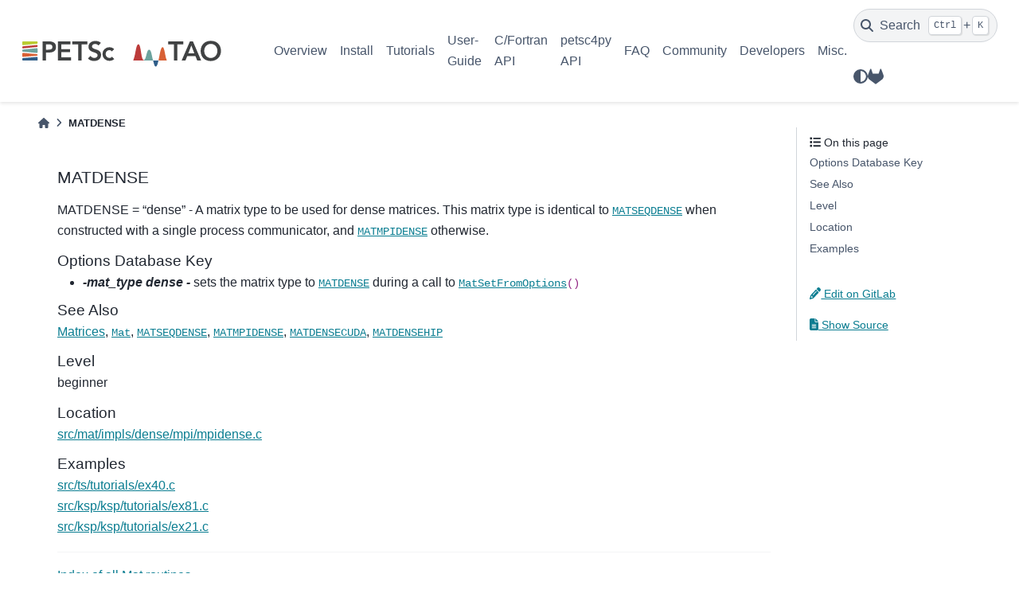

--- FILE ---
content_type: text/html; charset=utf-8
request_url: https://petsc.org/release/manualpages/Mat/MATDENSE/
body_size: 22269
content:

<!DOCTYPE html>


<html lang="en" data-content_root="../../../" >

  <head>
    <meta charset="utf-8" />
    <meta name="viewport" content="width=device-width, initial-scale=1.0" /><meta name="viewport" content="width=device-width, initial-scale=1" />

    <title>MATDENSE &#8212; PETSc 3.24.3 documentation</title>
  
  
  
  <script data-cfasync="false">
    document.documentElement.dataset.mode = localStorage.getItem("mode") || "";
    document.documentElement.dataset.theme = localStorage.getItem("theme") || "light";
  </script>
  
  <!-- Loaded before other Sphinx assets -->
  <link href="../../../_static/styles/theme.css?digest=bd9e20870c6007c4c509" rel="stylesheet" />
<link href="../../../_static/styles/bootstrap.css?digest=bd9e20870c6007c4c509" rel="stylesheet" />
<link href="../../../_static/styles/pydata-sphinx-theme.css?digest=bd9e20870c6007c4c509" rel="stylesheet" />

  
  <link href="../../../_static/vendor/fontawesome/6.5.1/css/all.min.css?digest=bd9e20870c6007c4c509" rel="stylesheet" />
  <link rel="preload" as="font" type="font/woff2" crossorigin href="../../../_static/vendor/fontawesome/6.5.1/webfonts/fa-solid-900.woff2" />
<link rel="preload" as="font" type="font/woff2" crossorigin href="../../../_static/vendor/fontawesome/6.5.1/webfonts/fa-brands-400.woff2" />
<link rel="preload" as="font" type="font/woff2" crossorigin href="../../../_static/vendor/fontawesome/6.5.1/webfonts/fa-regular-400.woff2" />

    <link rel="stylesheet" type="text/css" href="../../../_static/pygments.css?v=8f2a1f02" />
    <link rel="stylesheet" type="text/css" href="../../../_static/copybutton.css?v=76b2166b" />
    <link rel="stylesheet" type="text/css" href="../../../_static/sphinx-design.min.css?v=87e54e7c" />
    <link rel="stylesheet" type="text/css" href="https://cdn.jsdelivr.net/npm/katex@0.16.10/dist/katex.min.css" />
    <link rel="stylesheet" type="text/css" href="../../../_static/katex-math.css?v=91adb8b6" />
    <link rel="stylesheet" type="text/css" href="../../../_static/css/custom.css?v=dbe1606d" />
  
  <!-- Pre-loaded scripts that we'll load fully later -->
  <link rel="preload" as="script" href="../../../_static/scripts/bootstrap.js?digest=bd9e20870c6007c4c509" />
<link rel="preload" as="script" href="../../../_static/scripts/pydata-sphinx-theme.js?digest=bd9e20870c6007c4c509" />
  <script src="../../../_static/vendor/fontawesome/6.5.1/js/all.min.js?digest=bd9e20870c6007c4c509"></script>

    <script src="../../../_static/documentation_options.js?v=226c7242"></script>
    <script src="../../../_static/doctools.js?v=9a2dae69"></script>
    <script src="../../../_static/sphinx_highlight.js?v=dc90522c"></script>
    <script src="../../../_static/clipboard.min.js?v=a7894cd8"></script>
    <script src="../../../_static/copybutton.js?v=a56c686a"></script>
    <script src="../../../_static/design-tabs.js?v=f930bc37"></script>
    <script src="../../../_static/katex.min.js?v=be8ff15f"></script>
    <script src="../../../_static/auto-render.min.js?v=ad136472"></script>
    <script src="../../../_static/katex_autorenderer.js?v=bebc588a"></script>
    <script>DOCUMENTATION_OPTIONS.pagename = 'manualpages/Mat/MATDENSE';</script>
    <link rel="icon" href="../../../_static/petsc_favicon.png"/>
    <link rel="index" title="Index" href="../../../genindex/" />
    <link rel="search" title="Search" href="../../../search/" />
  <meta name="viewport" content="width=device-width, initial-scale=1"/>
  <meta name="docsearch:language" content="en"/>
    <meta name="docbuild:last-update" content="2026-01-22T04:21:52-0600 (v3.24.3-22-g3ea675e7a158)"/>
  </head>
  
  
  <body data-bs-spy="scroll" data-bs-target=".bd-toc-nav" data-offset="180" data-bs-root-margin="0px 0px -60%" data-default-mode="">

  
  
  <a id="pst-skip-link" class="skip-link" href="#main-content">Skip to main content</a>
  
  <div id="pst-scroll-pixel-helper"></div>

  
  <button type="button" class="btn rounded-pill" id="pst-back-to-top">
    <i class="fa-solid fa-arrow-up"></i>
    Back to top
  </button>

  
  <input type="checkbox"
          class="sidebar-toggle"
          name="__primary"
          id="__primary"/>
  <label class="overlay overlay-primary" for="__primary"></label>
  
  <input type="checkbox"
          class="sidebar-toggle"
          name="__secondary"
          id="__secondary"/>
  <label class="overlay overlay-secondary" for="__secondary"></label>
  
  <div class="search-button__wrapper">
    <div class="search-button__overlay"></div>
    <div class="search-button__search-container">
<form class="bd-search d-flex align-items-center"
      action="../../../search/"
      method="get">
  <i class="fa-solid fa-magnifying-glass"></i>
  <input type="search"
         class="form-control"
         name="q"
         id="search-input"
         placeholder="Search the docs ..."
         aria-label="Search the docs ..."
         autocomplete="off"
         autocorrect="off"
         autocapitalize="off"
         spellcheck="false"/>
  <span class="search-button__kbd-shortcut"><kbd class="kbd-shortcut__modifier">Ctrl</kbd>+<kbd>K</kbd></span>
</form></div>
  </div>

  <header>
  
    <div class="bd-header navbar navbar-expand-lg bd-navbar">
<div class="bd-header__inner bd-page-width">
  <label class="sidebar-toggle primary-toggle" for="__primary">
    <span class="fa-solid fa-bars"></span>
  </label>
  
  
  <div class="col-lg-3 navbar-header-items__start">
    
      <div class="navbar-item">

  

<a class="navbar-brand logo" href="../../../">
  
  
  
  
  
    
    
      
    
    
    <img src="../../../_static/PETSc-TAO_RGB.svg" class="logo__image only-light" alt="PETSc 3.24.3 documentation - Home"/>
    <script>document.write(`<img src="../../../_static/PETSc-TAO_RGB_white.svg" class="logo__image only-dark" alt="PETSc 3.24.3 documentation - Home"/>`);</script>
  
  
</a></div>
    
  </div>
  
  <div class="col-lg-9 navbar-header-items">
    
    <div class="me-auto navbar-header-items__center">
      
        <div class="navbar-item">
<nav class="navbar-nav">
  <ul class="bd-navbar-elements navbar-nav">
    
                    <li class="nav-item">
                      <a class="nav-link nav-internal" href="../../../overview/">
                        Overview
                      </a>
                    </li>
                

                    <li class="nav-item">
                      <a class="nav-link nav-internal" href="../../../install/">
                        Install
                      </a>
                    </li>
                

                    <li class="nav-item">
                      <a class="nav-link nav-internal" href="../../../tutorials/">
                        Tutorials
                      </a>
                    </li>
                

                    <li class="nav-item">
                      <a class="nav-link nav-internal" href="../../../manual/">
                        User-Guide
                      </a>
                    </li>
                

                    <li class="nav-item">
                      <a class="nav-link nav-internal" href="../../">
                        C/Fortran API
                      </a>
                    </li>
                

                    <li class="nav-item">
                      <a class="nav-link nav-internal" href="../../../petsc4py/">
                        petsc4py API
                      </a>
                    </li>
                

                    <li class="nav-item">
                      <a class="nav-link nav-internal" href="../../../faq/">
                        FAQ
                      </a>
                    </li>
                

                    <li class="nav-item">
                      <a class="nav-link nav-internal" href="../../../community/">
                        Community
                      </a>
                    </li>
                

                    <li class="nav-item">
                      <a class="nav-link nav-internal" href="../../../developers/">
                        Developers
                      </a>
                    </li>
                

                    <li class="nav-item">
                      <a class="nav-link nav-internal" href="../../../miscellaneous/">
                        Misc.
                      </a>
                    </li>
                
  </ul>
</nav></div>
      
    </div>
    
    
    <div class="navbar-header-items__end">
      
        <div class="navbar-item navbar-persistent--container">
          

 <script>
 document.write(`
   <button class="btn navbar-btn search-button-field search-button__button" title="Search" aria-label="Search" data-bs-placement="bottom" data-bs-toggle="tooltip">
    <i class="fa-solid fa-magnifying-glass"></i>
    <span class="search-button__default-text">Search</span>
    <span class="search-button__kbd-shortcut"><kbd class="kbd-shortcut__modifier">Ctrl</kbd>+<kbd class="kbd-shortcut__modifier">K</kbd></span>
   </button>
 `);
 </script>
        </div>
      
      
        <div class="navbar-item">

<script>
document.write(`
  <button class="btn btn-sm navbar-btn theme-switch-button" title="light/dark" aria-label="light/dark" data-bs-placement="bottom" data-bs-toggle="tooltip">
    <span class="theme-switch nav-link" data-mode="light"><i class="fa-solid fa-sun fa-lg"></i></span>
    <span class="theme-switch nav-link" data-mode="dark"><i class="fa-solid fa-moon fa-lg"></i></span>
    <span class="theme-switch nav-link" data-mode="auto"><i class="fa-solid fa-circle-half-stroke fa-lg"></i></span>
  </button>
`);
</script></div>
      
        <div class="navbar-item"><ul class="navbar-icon-links navbar-nav"
    aria-label="Icon Links">
        <li class="nav-item">
          
          
          
          
          
          
          
          
          <a href="https://gitlab.com/petsc/petsc" title="GitLab" class="nav-link" rel="noopener" target="_blank" data-bs-toggle="tooltip" data-bs-placement="bottom"><span><i class="fab fa-gitlab fa-lg" aria-hidden="true"></i></span>
            <span class="sr-only">GitLab</span></a>
        </li>
</ul></div>
      
    </div>
    
  </div>
  
  
    <div class="navbar-persistent--mobile">

 <script>
 document.write(`
   <button class="btn navbar-btn search-button-field search-button__button" title="Search" aria-label="Search" data-bs-placement="bottom" data-bs-toggle="tooltip">
    <i class="fa-solid fa-magnifying-glass"></i>
    <span class="search-button__default-text">Search</span>
    <span class="search-button__kbd-shortcut"><kbd class="kbd-shortcut__modifier">Ctrl</kbd>+<kbd class="kbd-shortcut__modifier">K</kbd></span>
   </button>
 `);
 </script>
    </div>
  

  
    <label class="sidebar-toggle secondary-toggle" for="__secondary" tabindex="0">
      <span class="fa-solid fa-outdent"></span>
    </label>
  
</div>

    </div>
  
  </header>

  <div class="bd-container">
    <div class="bd-container__inner bd-page-width">
      
      
      
        
      
      <div class="bd-sidebar-primary bd-sidebar hide-on-wide">
        

  
  <div class="sidebar-header-items sidebar-primary__section">
    
    
      <div class="sidebar-header-items__center">
        
          <div class="navbar-item">
<nav class="navbar-nav">
  <ul class="bd-navbar-elements navbar-nav">
    
                    <li class="nav-item">
                      <a class="nav-link nav-internal" href="../../../overview/">
                        Overview
                      </a>
                    </li>
                

                    <li class="nav-item">
                      <a class="nav-link nav-internal" href="../../../install/">
                        Install
                      </a>
                    </li>
                

                    <li class="nav-item">
                      <a class="nav-link nav-internal" href="../../../tutorials/">
                        Tutorials
                      </a>
                    </li>
                

                    <li class="nav-item">
                      <a class="nav-link nav-internal" href="../../../manual/">
                        User-Guide
                      </a>
                    </li>
                

                    <li class="nav-item">
                      <a class="nav-link nav-internal" href="../../">
                        C/Fortran API
                      </a>
                    </li>
                

                    <li class="nav-item">
                      <a class="nav-link nav-internal" href="../../../petsc4py/">
                        petsc4py API
                      </a>
                    </li>
                

                    <li class="nav-item">
                      <a class="nav-link nav-internal" href="../../../faq/">
                        FAQ
                      </a>
                    </li>
                

                    <li class="nav-item">
                      <a class="nav-link nav-internal" href="../../../community/">
                        Community
                      </a>
                    </li>
                

                    <li class="nav-item">
                      <a class="nav-link nav-internal" href="../../../developers/">
                        Developers
                      </a>
                    </li>
                

                    <li class="nav-item">
                      <a class="nav-link nav-internal" href="../../../miscellaneous/">
                        Misc.
                      </a>
                    </li>
                
  </ul>
</nav></div>
        
      </div>
    
    
    
      <div class="sidebar-header-items__end">
        
          <div class="navbar-item">

<script>
document.write(`
  <button class="btn btn-sm navbar-btn theme-switch-button" title="light/dark" aria-label="light/dark" data-bs-placement="bottom" data-bs-toggle="tooltip">
    <span class="theme-switch nav-link" data-mode="light"><i class="fa-solid fa-sun fa-lg"></i></span>
    <span class="theme-switch nav-link" data-mode="dark"><i class="fa-solid fa-moon fa-lg"></i></span>
    <span class="theme-switch nav-link" data-mode="auto"><i class="fa-solid fa-circle-half-stroke fa-lg"></i></span>
  </button>
`);
</script></div>
        
          <div class="navbar-item"><ul class="navbar-icon-links navbar-nav"
    aria-label="Icon Links">
        <li class="nav-item">
          
          
          
          
          
          
          
          
          <a href="https://gitlab.com/petsc/petsc" title="GitLab" class="nav-link" rel="noopener" target="_blank" data-bs-toggle="tooltip" data-bs-placement="bottom"><span><i class="fab fa-gitlab fa-lg" aria-hidden="true"></i></span>
            <span class="sr-only">GitLab</span></a>
        </li>
</ul></div>
        
      </div>
    
  </div>
  
  
  <div class="sidebar-primary-items__end sidebar-primary__section">
  </div>
  
  <div id="rtd-footer-container"></div>


      </div>
      
      <main id="main-content" class="bd-main">
        
        
          <div class="bd-content">
            <div class="bd-article-container">
              
              <div class="bd-header-article">
<div class="header-article-items header-article__inner">
  
    <div class="header-article-items__start">
      
        <div class="header-article-item">



<nav aria-label="Breadcrumb">
  <ul class="bd-breadcrumbs">
    
    <li class="breadcrumb-item breadcrumb-home">
      <a href="../../../" class="nav-link" aria-label="Home">
        <i class="fa-solid fa-home"></i>
      </a>
    </li>
    <li class="breadcrumb-item active" aria-current="page">MATDENSE</li>
  </ul>
</nav>
</div>
      
    </div>
  
  
</div>
</div>
              
              
              
                
<div id="searchbox"></div>
                <article class="bd-article">
                  
  <section class="tex2jax_ignore mathjax_ignore" id="matdense">
<h1>MATDENSE<a class="headerlink" href="#matdense" title="Link to this heading">#</a></h1>
<p>MATDENSE = “dense” - A matrix type to be used for dense matrices. This matrix type is identical to <code class="docutils notranslate"><span class="pre"><a href="../../../manualpages/Mat/MATSEQDENSE/">MATSEQDENSE</a></span></code> when constructed with a single process communicator,
and <code class="docutils notranslate"><span class="pre"><a href="../../../manualpages/Mat/MATMPIDENSE/">MATMPIDENSE</a></span></code> otherwise.</p>
<section id="options-database-key">
<h2>Options Database Key<a class="headerlink" href="#options-database-key" title="Link to this heading">#</a></h2>
<ul class="simple">
<li><p><em><strong>-mat_type dense -</strong></em> sets the matrix type to <code class="docutils notranslate"><span class="pre"><a href="../../../manualpages/Mat/MATDENSE/">MATDENSE</a></span></code> during a call to <code class="docutils notranslate"><span class="pre"><a href="../../../manualpages/Mat/MatSetFromOptions/">MatSetFromOptions</a>()</span></code></p></li>
</ul>
</section>
<section id="see-also">
<h2>See Also<a class="headerlink" href="#see-also" title="Link to this heading">#</a></h2>
<p><a class="reference internal" href="../../../manual/mat/#ch-matrices"><span class="std std-ref">Matrices</span></a>, <code class="docutils notranslate"><span class="pre"><a href="../../../manualpages/Mat/Mat/">Mat</a></span></code>, <code class="docutils notranslate"><span class="pre"><a href="../../../manualpages/Mat/MATSEQDENSE/">MATSEQDENSE</a></span></code>, <code class="docutils notranslate"><span class="pre"><a href="../../../manualpages/Mat/MATMPIDENSE/">MATMPIDENSE</a></span></code>, <code class="docutils notranslate"><span class="pre"><a href="../../../manualpages/Mat/MATDENSECUDA/">MATDENSECUDA</a></span></code>, <code class="docutils notranslate"><span class="pre"><a href="../../../manualpages/Mat/MATDENSEHIP/">MATDENSEHIP</a></span></code></p>
</section>
<section id="level">
<h2>Level<a class="headerlink" href="#level" title="Link to this heading">#</a></h2>
<p>beginner</p>
</section>
<section id="location">
<h2>Location<a class="headerlink" href="#location" title="Link to this heading">#</a></h2>
<p><A HREF="../../../src/mat/impls/dense/mpi/mpidense.c.html#MATDENSE">src/mat/impls/dense/mpi/mpidense.c</A></p>
</section>
<section id="examples">
<h2>Examples<a class="headerlink" href="#examples" title="Link to this heading">#</a></h2>
<p><A HREF="../../../src/ts/tutorials/ex40.c.html">src/ts/tutorials/ex40.c</A><BR>
<A HREF="../../../src/ksp/ksp/tutorials/ex81.c.html">src/ksp/ksp/tutorials/ex81.c</A><BR>
<A HREF="../../../src/ksp/ksp/tutorials/ex21.c.html">src/ksp/ksp/tutorials/ex21.c</A><BR></p>
<hr class="docutils" />
<p><a class="reference internal" href="../"><span class="std std-doc">Index of all Mat routines</span></a><br />
<a class="reference internal" href="../../"><span class="std std-doc">Table of Contents for all manual pages</span></a><br />
<a class="reference internal" href="../../singleindex/"><span class="std std-doc">Index of all manual pages</span></a></p>
</section>
</section>


                </article>
              
              
              
              
              
                <footer class="prev-next-footer">
                  
<div class="prev-next-area">
</div>
                </footer>
              
            </div>
            
            
              
                <div class="bd-sidebar-secondary bd-toc"><div class="sidebar-secondary-items sidebar-secondary__inner">


  <div class="sidebar-secondary-item">
<div
    id="pst-page-navigation-heading-2"
    class="page-toc tocsection onthispage">
    <i class="fa-solid fa-list"></i> On this page
  </div>
  <nav class="bd-toc-nav page-toc" aria-labelledby="pst-page-navigation-heading-2">
    <ul class="visible nav section-nav flex-column">
<li class="toc-h2 nav-item toc-entry"><a class="reference internal nav-link" href="#options-database-key">Options Database Key</a></li>
<li class="toc-h2 nav-item toc-entry"><a class="reference internal nav-link" href="#see-also">See Also</a></li>
<li class="toc-h2 nav-item toc-entry"><a class="reference internal nav-link" href="#level">Level</a></li>
<li class="toc-h2 nav-item toc-entry"><a class="reference internal nav-link" href="#location">Location</a></li>
<li class="toc-h2 nav-item toc-entry"><a class="reference internal nav-link" href="#examples">Examples</a></li>
</ul>
  </nav></div>

  <div class="sidebar-secondary-item">

  
  <div class="tocsection editthispage">
<a href=https://gitlab.com/petsc/petsc/-/edit/release/src/mat/impls/dense/mpi/mpidense.c>
      <i class="fa-solid fa-pencil"></i>
      
      
        
          Edit on GitLab
        
      
    </a>
  </div>
</div>

  <div class="sidebar-secondary-item">

  <div class="tocsection sourcelink">
    <a href="../../../_sources/manualpages/Mat/MATDENSE.md.txt">
      <i class="fa-solid fa-file-lines"></i> Show Source
    </a>
  </div>
</div>

</div></div>
              
            
          </div>
          <footer class="bd-footer-content">
            
          </footer>
        
      </main>
    </div>
  </div>
  
  <!-- Scripts loaded after <body> so the DOM is not blocked -->
  <script src="../../../_static/scripts/bootstrap.js?digest=bd9e20870c6007c4c509"></script>
<script src="../../../_static/scripts/pydata-sphinx-theme.js?digest=bd9e20870c6007c4c509"></script>

  <footer class="bd-footer">
<div class="bd-footer__inner bd-page-width">
  
    <div class="footer-items__start">
      
        <div class="footer-item">

  <p class="copyright">
    
      © Copyright 1991-2026, UChicago Argonne, LLC and the PETSc Development Team.
      <br/>
    
  </p>
</div>
      
        <div class="footer-item">

  <p class="sphinx-version">
    Created using <a href="https://www.sphinx-doc.org/">Sphinx</a> 7.3.7.
    <br/>
  </p>
</div>
      
    </div>
  
  
  
    <div class="footer-items__end">
      
        <div class="footer-item">
<p class="theme-version">
  Built with the <a href="https://pydata-sphinx-theme.readthedocs.io/en/stable/index.html">PyData Sphinx Theme</a> 0.15.1.
</p></div>
      
        <div class="footer-item"><p class="last-updated">
  Last updated on 2026-01-22T04:21:52-0600 (v3.24.3-22-g3ea675e7a158).
  <br/>
</p></div>
      
    </div>
  
</div>

  </footer>
  </body>
</html>


--- FILE ---
content_type: text/css; charset=utf-8
request_url: https://petsc.org/release/_static/css/custom.css?v=dbe1606d
body_size: -212
content:
html {
  --pst-font-size-h1: 21px;
  --pst-font-size-h2: 19px;
  --pst-font-size-h3: 19px;
  --pst-font-size-h4: 19px;
}


--- FILE ---
content_type: application/javascript
request_url: https://petsc.org/release/_static/scripts/bootstrap.js?digest=bd9e20870c6007c4c509
body_size: 81087
content:
/*! For license information please see bootstrap.js.LICENSE.txt */
(()=>{"use strict";var t={d:(e,i)=>{for(var n in i)t.o(i,n)&&!t.o(e,n)&&Object.defineProperty(e,n,{enumerable:!0,get:i[n]})},o:(t,e)=>Object.prototype.hasOwnProperty.call(t,e),r:t=>{"undefined"!=typeof Symbol&&Symbol.toStringTag&&Object.defineProperty(t,Symbol.toStringTag,{value:"Module"}),Object.defineProperty(t,"__esModule",{value:!0})}},e={};t.r(e),t.d(e,{afterMain:()=>w,afterRead:()=>b,afterWrite:()=>T,applyStyles:()=>D,arrow:()=>G,auto:()=>r,basePlacements:()=>a,beforeMain:()=>v,beforeRead:()=>g,beforeWrite:()=>E,bottom:()=>n,clippingParents:()=>h,computeStyles:()=>et,createPopper:()=>St,createPopperBase:()=>Lt,createPopperLite:()=>Dt,detectOverflow:()=>gt,end:()=>c,eventListeners:()=>nt,flip:()=>_t,hide:()=>yt,left:()=>o,main:()=>y,modifierPhases:()=>C,offset:()=>wt,placements:()=>m,popper:()=>u,popperGenerator:()=>kt,popperOffsets:()=>Et,preventOverflow:()=>At,read:()=>_,reference:()=>f,right:()=>s,start:()=>l,top:()=>i,variationPlacements:()=>p,viewport:()=>d,write:()=>A});var i="top",n="bottom",s="right",o="left",r="auto",a=[i,n,s,o],l="start",c="end",h="clippingParents",d="viewport",u="popper",f="reference",p=a.reduce((function(t,e){return t.concat([e+"-"+l,e+"-"+c])}),[]),m=[].concat(a,[r]).reduce((function(t,e){return t.concat([e,e+"-"+l,e+"-"+c])}),[]),g="beforeRead",_="read",b="afterRead",v="beforeMain",y="main",w="afterMain",E="beforeWrite",A="write",T="afterWrite",C=[g,_,b,v,y,w,E,A,T];function O(t){return t?(t.nodeName||"").toLowerCase():null}function x(t){if(null==t)return window;if("[object Window]"!==t.toString()){var e=t.ownerDocument;return e&&e.defaultView||window}return t}function k(t){return t instanceof x(t).Element||t instanceof Element}function L(t){return t instanceof x(t).HTMLElement||t instanceof HTMLElement}function S(t){return"undefined"!=typeof ShadowRoot&&(t instanceof x(t).ShadowRoot||t instanceof ShadowRoot)}const D={name:"applyStyles",enabled:!0,phase:"write",fn:function(t){var e=t.state;Object.keys(e.elements).forEach((function(t){var i=e.styles[t]||{},n=e.attributes[t]||{},s=e.elements[t];L(s)&&O(s)&&(Object.assign(s.style,i),Object.keys(n).forEach((function(t){var e=n[t];!1===e?s.removeAttribute(t):s.setAttribute(t,!0===e?"":e)})))}))},effect:function(t){var e=t.state,i={popper:{position:e.options.strategy,left:"0",top:"0",margin:"0"},arrow:{position:"absolute"},reference:{}};return Object.assign(e.elements.popper.style,i.popper),e.styles=i,e.elements.arrow&&Object.assign(e.elements.arrow.style,i.arrow),function(){Object.keys(e.elements).forEach((function(t){var n=e.elements[t],s=e.attributes[t]||{},o=Object.keys(e.styles.hasOwnProperty(t)?e.styles[t]:i[t]).reduce((function(t,e){return t[e]="",t}),{});L(n)&&O(n)&&(Object.assign(n.style,o),Object.keys(s).forEach((function(t){n.removeAttribute(t)})))}))}},requires:["computeStyles"]};function $(t){return t.split("-")[0]}var I=Math.max,N=Math.min,P=Math.round;function M(){var t=navigator.userAgentData;return null!=t&&t.brands&&Array.isArray(t.brands)?t.brands.map((function(t){return t.brand+"/"+t.version})).join(" "):navigator.userAgent}function j(){return!/^((?!chrome|android).)*safari/i.test(M())}function F(t,e,i){void 0===e&&(e=!1),void 0===i&&(i=!1);var n=t.getBoundingClientRect(),s=1,o=1;e&&L(t)&&(s=t.offsetWidth>0&&P(n.width)/t.offsetWidth||1,o=t.offsetHeight>0&&P(n.height)/t.offsetHeight||1);var r=(k(t)?x(t):window).visualViewport,a=!j()&&i,l=(n.left+(a&&r?r.offsetLeft:0))/s,c=(n.top+(a&&r?r.offsetTop:0))/o,h=n.width/s,d=n.height/o;return{width:h,height:d,top:c,right:l+h,bottom:c+d,left:l,x:l,y:c}}function H(t){var e=F(t),i=t.offsetWidth,n=t.offsetHeight;return Math.abs(e.width-i)<=1&&(i=e.width),Math.abs(e.height-n)<=1&&(n=e.height),{x:t.offsetLeft,y:t.offsetTop,width:i,height:n}}function B(t,e){var i=e.getRootNode&&e.getRootNode();if(t.contains(e))return!0;if(i&&S(i)){var n=e;do{if(n&&t.isSameNode(n))return!0;n=n.parentNode||n.host}while(n)}return!1}function W(t){return x(t).getComputedStyle(t)}function z(t){return["table","td","th"].indexOf(O(t))>=0}function R(t){return((k(t)?t.ownerDocument:t.document)||window.document).documentElement}function q(t){return"html"===O(t)?t:t.assignedSlot||t.parentNode||(S(t)?t.host:null)||R(t)}function V(t){return L(t)&&"fixed"!==W(t).position?t.offsetParent:null}function Y(t){for(var e=x(t),i=V(t);i&&z(i)&&"static"===W(i).position;)i=V(i);return i&&("html"===O(i)||"body"===O(i)&&"static"===W(i).position)?e:i||function(t){var e=/firefox/i.test(M());if(/Trident/i.test(M())&&L(t)&&"fixed"===W(t).position)return null;var i=q(t);for(S(i)&&(i=i.host);L(i)&&["html","body"].indexOf(O(i))<0;){var n=W(i);if("none"!==n.transform||"none"!==n.perspective||"paint"===n.contain||-1!==["transform","perspective"].indexOf(n.willChange)||e&&"filter"===n.willChange||e&&n.filter&&"none"!==n.filter)return i;i=i.parentNode}return null}(t)||e}function K(t){return["top","bottom"].indexOf(t)>=0?"x":"y"}function Q(t,e,i){return I(t,N(e,i))}function X(t){return Object.assign({},{top:0,right:0,bottom:0,left:0},t)}function U(t,e){return e.reduce((function(e,i){return e[i]=t,e}),{})}const G={name:"arrow",enabled:!0,phase:"main",fn:function(t){var e,r=t.state,l=t.name,c=t.options,h=r.elements.arrow,d=r.modifiersData.popperOffsets,u=$(r.placement),f=K(u),p=[o,s].indexOf(u)>=0?"height":"width";if(h&&d){var m=function(t,e){return X("number"!=typeof(t="function"==typeof t?t(Object.assign({},e.rects,{placement:e.placement})):t)?t:U(t,a))}(c.padding,r),g=H(h),_="y"===f?i:o,b="y"===f?n:s,v=r.rects.reference[p]+r.rects.reference[f]-d[f]-r.rects.popper[p],y=d[f]-r.rects.reference[f],w=Y(h),E=w?"y"===f?w.clientHeight||0:w.clientWidth||0:0,A=v/2-y/2,T=m[_],C=E-g[p]-m[b],O=E/2-g[p]/2+A,x=Q(T,O,C),k=f;r.modifiersData[l]=((e={})[k]=x,e.centerOffset=x-O,e)}},effect:function(t){var e=t.state,i=t.options.element,n=void 0===i?"[data-popper-arrow]":i;null!=n&&("string"!=typeof n||(n=e.elements.popper.querySelector(n)))&&B(e.elements.popper,n)&&(e.elements.arrow=n)},requires:["popperOffsets"],requiresIfExists:["preventOverflow"]};function J(t){return t.split("-")[1]}var Z={top:"auto",right:"auto",bottom:"auto",left:"auto"};function tt(t){var e,r=t.popper,a=t.popperRect,l=t.placement,h=t.variation,d=t.offsets,u=t.position,f=t.gpuAcceleration,p=t.adaptive,m=t.roundOffsets,g=t.isFixed,_=d.x,b=void 0===_?0:_,v=d.y,y=void 0===v?0:v,w="function"==typeof m?m({x:b,y}):{x:b,y};b=w.x,y=w.y;var E=d.hasOwnProperty("x"),A=d.hasOwnProperty("y"),T=o,C=i,O=window;if(p){var k=Y(r),L="clientHeight",S="clientWidth";k===x(r)&&"static"!==W(k=R(r)).position&&"absolute"===u&&(L="scrollHeight",S="scrollWidth"),(l===i||(l===o||l===s)&&h===c)&&(C=n,y-=(g&&k===O&&O.visualViewport?O.visualViewport.height:k[L])-a.height,y*=f?1:-1),l!==o&&(l!==i&&l!==n||h!==c)||(T=s,b-=(g&&k===O&&O.visualViewport?O.visualViewport.width:k[S])-a.width,b*=f?1:-1)}var D,$=Object.assign({position:u},p&&Z),I=!0===m?function(t,e){var i=t.x,n=t.y,s=e.devicePixelRatio||1;return{x:P(i*s)/s||0,y:P(n*s)/s||0}}({x:b,y},x(r)):{x:b,y};return b=I.x,y=I.y,f?Object.assign({},$,((D={})[C]=A?"0":"",D[T]=E?"0":"",D.transform=(O.devicePixelRatio||1)<=1?"translate("+b+"px, "+y+"px)":"translate3d("+b+"px, "+y+"px, 0)",D)):Object.assign({},$,((e={})[C]=A?y+"px":"",e[T]=E?b+"px":"",e.transform="",e))}const et={name:"computeStyles",enabled:!0,phase:"beforeWrite",fn:function(t){var e=t.state,i=t.options,n=i.gpuAcceleration,s=void 0===n||n,o=i.adaptive,r=void 0===o||o,a=i.roundOffsets,l=void 0===a||a,c={placement:$(e.placement),variation:J(e.placement),popper:e.elements.popper,popperRect:e.rects.popper,gpuAcceleration:s,isFixed:"fixed"===e.options.strategy};null!=e.modifiersData.popperOffsets&&(e.styles.popper=Object.assign({},e.styles.popper,tt(Object.assign({},c,{offsets:e.modifiersData.popperOffsets,position:e.options.strategy,adaptive:r,roundOffsets:l})))),null!=e.modifiersData.arrow&&(e.styles.arrow=Object.assign({},e.styles.arrow,tt(Object.assign({},c,{offsets:e.modifiersData.arrow,position:"absolute",adaptive:!1,roundOffsets:l})))),e.attributes.popper=Object.assign({},e.attributes.popper,{"data-popper-placement":e.placement})},data:{}};var it={passive:!0};const nt={name:"eventListeners",enabled:!0,phase:"write",fn:function(){},effect:function(t){var e=t.state,i=t.instance,n=t.options,s=n.scroll,o=void 0===s||s,r=n.resize,a=void 0===r||r,l=x(e.elements.popper),c=[].concat(e.scrollParents.reference,e.scrollParents.popper);return o&&c.forEach((function(t){t.addEventListener("scroll",i.update,it)})),a&&l.addEventListener("resize",i.update,it),function(){o&&c.forEach((function(t){t.removeEventListener("scroll",i.update,it)})),a&&l.removeEventListener("resize",i.update,it)}},data:{}};var st={left:"right",right:"left",bottom:"top",top:"bottom"};function ot(t){return t.replace(/left|right|bottom|top/g,(function(t){return st[t]}))}var rt={start:"end",end:"start"};function at(t){return t.replace(/start|end/g,(function(t){return rt[t]}))}function lt(t){var e=x(t);return{scrollLeft:e.pageXOffset,scrollTop:e.pageYOffset}}function ct(t){return F(R(t)).left+lt(t).scrollLeft}function ht(t){var e=W(t),i=e.overflow,n=e.overflowX,s=e.overflowY;return/auto|scroll|overlay|hidden/.test(i+s+n)}function dt(t){return["html","body","#document"].indexOf(O(t))>=0?t.ownerDocument.body:L(t)&&ht(t)?t:dt(q(t))}function ut(t,e){var i;void 0===e&&(e=[]);var n=dt(t),s=n===(null==(i=t.ownerDocument)?void 0:i.body),o=x(n),r=s?[o].concat(o.visualViewport||[],ht(n)?n:[]):n,a=e.concat(r);return s?a:a.concat(ut(q(r)))}function ft(t){return Object.assign({},t,{left:t.x,top:t.y,right:t.x+t.width,bottom:t.y+t.height})}function pt(t,e,i){return e===d?ft(function(t,e){var i=x(t),n=R(t),s=i.visualViewport,o=n.clientWidth,r=n.clientHeight,a=0,l=0;if(s){o=s.width,r=s.height;var c=j();(c||!c&&"fixed"===e)&&(a=s.offsetLeft,l=s.offsetTop)}return{width:o,height:r,x:a+ct(t),y:l}}(t,i)):k(e)?function(t,e){var i=F(t,!1,"fixed"===e);return i.top=i.top+t.clientTop,i.left=i.left+t.clientLeft,i.bottom=i.top+t.clientHeight,i.right=i.left+t.clientWidth,i.width=t.clientWidth,i.height=t.clientHeight,i.x=i.left,i.y=i.top,i}(e,i):ft(function(t){var e,i=R(t),n=lt(t),s=null==(e=t.ownerDocument)?void 0:e.body,o=I(i.scrollWidth,i.clientWidth,s?s.scrollWidth:0,s?s.clientWidth:0),r=I(i.scrollHeight,i.clientHeight,s?s.scrollHeight:0,s?s.clientHeight:0),a=-n.scrollLeft+ct(t),l=-n.scrollTop;return"rtl"===W(s||i).direction&&(a+=I(i.clientWidth,s?s.clientWidth:0)-o),{width:o,height:r,x:a,y:l}}(R(t)))}function mt(t){var e,r=t.reference,a=t.element,h=t.placement,d=h?$(h):null,u=h?J(h):null,f=r.x+r.width/2-a.width/2,p=r.y+r.height/2-a.height/2;switch(d){case i:e={x:f,y:r.y-a.height};break;case n:e={x:f,y:r.y+r.height};break;case s:e={x:r.x+r.width,y:p};break;case o:e={x:r.x-a.width,y:p};break;default:e={x:r.x,y:r.y}}var m=d?K(d):null;if(null!=m){var g="y"===m?"height":"width";switch(u){case l:e[m]=e[m]-(r[g]/2-a[g]/2);break;case c:e[m]=e[m]+(r[g]/2-a[g]/2)}}return e}function gt(t,e){void 0===e&&(e={});var o=e,r=o.placement,l=void 0===r?t.placement:r,c=o.strategy,p=void 0===c?t.strategy:c,m=o.boundary,g=void 0===m?h:m,_=o.rootBoundary,b=void 0===_?d:_,v=o.elementContext,y=void 0===v?u:v,w=o.altBoundary,E=void 0!==w&&w,A=o.padding,T=void 0===A?0:A,C=X("number"!=typeof T?T:U(T,a)),x=y===u?f:u,S=t.rects.popper,D=t.elements[E?x:y],$=function(t,e,i,n){var s="clippingParents"===e?function(t){var e=ut(q(t)),i=["absolute","fixed"].indexOf(W(t).position)>=0&&L(t)?Y(t):t;return k(i)?e.filter((function(t){return k(t)&&B(t,i)&&"body"!==O(t)})):[]}(t):[].concat(e),o=[].concat(s,[i]),r=o[0],a=o.reduce((function(e,i){var s=pt(t,i,n);return e.top=I(s.top,e.top),e.right=N(s.right,e.right),e.bottom=N(s.bottom,e.bottom),e.left=I(s.left,e.left),e}),pt(t,r,n));return a.width=a.right-a.left,a.height=a.bottom-a.top,a.x=a.left,a.y=a.top,a}(k(D)?D:D.contextElement||R(t.elements.popper),g,b,p),P=F(t.elements.reference),M=mt({reference:P,element:S,strategy:"absolute",placement:l}),j=ft(Object.assign({},S,M)),H=y===u?j:P,z={top:$.top-H.top+C.top,bottom:H.bottom-$.bottom+C.bottom,left:$.left-H.left+C.left,right:H.right-$.right+C.right},V=t.modifiersData.offset;if(y===u&&V){var K=V[l];Object.keys(z).forEach((function(t){var e=[s,n].indexOf(t)>=0?1:-1,o=[i,n].indexOf(t)>=0?"y":"x";z[t]+=K[o]*e}))}return z}const _t={name:"flip",enabled:!0,phase:"main",fn:function(t){var e=t.state,c=t.options,h=t.name;if(!e.modifiersData[h]._skip){for(var d=c.mainAxis,u=void 0===d||d,f=c.altAxis,g=void 0===f||f,_=c.fallbackPlacements,b=c.padding,v=c.boundary,y=c.rootBoundary,w=c.altBoundary,E=c.flipVariations,A=void 0===E||E,T=c.allowedAutoPlacements,C=e.options.placement,O=$(C),x=_||(O!==C&&A?function(t){if($(t)===r)return[];var e=ot(t);return[at(t),e,at(e)]}(C):[ot(C)]),k=[C].concat(x).reduce((function(t,i){return t.concat($(i)===r?function(t,e){void 0===e&&(e={});var i=e,n=i.placement,s=i.boundary,o=i.rootBoundary,r=i.padding,l=i.flipVariations,c=i.allowedAutoPlacements,h=void 0===c?m:c,d=J(n),u=d?l?p:p.filter((function(t){return J(t)===d})):a,f=u.filter((function(t){return h.indexOf(t)>=0}));0===f.length&&(f=u);var g=f.reduce((function(e,i){return e[i]=gt(t,{placement:i,boundary:s,rootBoundary:o,padding:r})[$(i)],e}),{});return Object.keys(g).sort((function(t,e){return g[t]-g[e]}))}(e,{placement:i,boundary:v,rootBoundary:y,padding:b,flipVariations:A,allowedAutoPlacements:T}):i)}),[]),L=e.rects.reference,S=e.rects.popper,D=new Map,I=!0,N=k[0],P=0;P<k.length;P++){var M=k[P],j=$(M),F=J(M)===l,H=[i,n].indexOf(j)>=0,B=H?"width":"height",W=gt(e,{placement:M,boundary:v,rootBoundary:y,altBoundary:w,padding:b}),z=H?F?s:o:F?n:i;L[B]>S[B]&&(z=ot(z));var R=ot(z),q=[];if(u&&q.push(W[j]<=0),g&&q.push(W[z]<=0,W[R]<=0),q.every((function(t){return t}))){N=M,I=!1;break}D.set(M,q)}if(I)for(var V=function(t){var e=k.find((function(e){var i=D.get(e);if(i)return i.slice(0,t).every((function(t){return t}))}));if(e)return N=e,"break"},Y=A?3:1;Y>0&&"break"!==V(Y);Y--);e.placement!==N&&(e.modifiersData[h]._skip=!0,e.placement=N,e.reset=!0)}},requiresIfExists:["offset"],data:{_skip:!1}};function bt(t,e,i){return void 0===i&&(i={x:0,y:0}),{top:t.top-e.height-i.y,right:t.right-e.width+i.x,bottom:t.bottom-e.height+i.y,left:t.left-e.width-i.x}}function vt(t){return[i,s,n,o].some((function(e){return t[e]>=0}))}const yt={name:"hide",enabled:!0,phase:"main",requiresIfExists:["preventOverflow"],fn:function(t){var e=t.state,i=t.name,n=e.rects.reference,s=e.rects.popper,o=e.modifiersData.preventOverflow,r=gt(e,{elementContext:"reference"}),a=gt(e,{altBoundary:!0}),l=bt(r,n),c=bt(a,s,o),h=vt(l),d=vt(c);e.modifiersData[i]={referenceClippingOffsets:l,popperEscapeOffsets:c,isReferenceHidden:h,hasPopperEscaped:d},e.attributes.popper=Object.assign({},e.attributes.popper,{"data-popper-reference-hidden":h,"data-popper-escaped":d})}},wt={name:"offset",enabled:!0,phase:"main",requires:["popperOffsets"],fn:function(t){var e=t.state,n=t.options,r=t.name,a=n.offset,l=void 0===a?[0,0]:a,c=m.reduce((function(t,n){return t[n]=function(t,e,n){var r=$(t),a=[o,i].indexOf(r)>=0?-1:1,l="function"==typeof n?n(Object.assign({},e,{placement:t})):n,c=l[0],h=l[1];return c=c||0,h=(h||0)*a,[o,s].indexOf(r)>=0?{x:h,y:c}:{x:c,y:h}}(n,e.rects,l),t}),{}),h=c[e.placement],d=h.x,u=h.y;null!=e.modifiersData.popperOffsets&&(e.modifiersData.popperOffsets.x+=d,e.modifiersData.popperOffsets.y+=u),e.modifiersData[r]=c}},Et={name:"popperOffsets",enabled:!0,phase:"read",fn:function(t){var e=t.state,i=t.name;e.modifiersData[i]=mt({reference:e.rects.reference,element:e.rects.popper,strategy:"absolute",placement:e.placement})},data:{}},At={name:"preventOverflow",enabled:!0,phase:"main",fn:function(t){var e=t.state,r=t.options,a=t.name,c=r.mainAxis,h=void 0===c||c,d=r.altAxis,u=void 0!==d&&d,f=r.boundary,p=r.rootBoundary,m=r.altBoundary,g=r.padding,_=r.tether,b=void 0===_||_,v=r.tetherOffset,y=void 0===v?0:v,w=gt(e,{boundary:f,rootBoundary:p,padding:g,altBoundary:m}),E=$(e.placement),A=J(e.placement),T=!A,C=K(E),O="x"===C?"y":"x",x=e.modifiersData.popperOffsets,k=e.rects.reference,L=e.rects.popper,S="function"==typeof y?y(Object.assign({},e.rects,{placement:e.placement})):y,D="number"==typeof S?{mainAxis:S,altAxis:S}:Object.assign({mainAxis:0,altAxis:0},S),P=e.modifiersData.offset?e.modifiersData.offset[e.placement]:null,M={x:0,y:0};if(x){if(h){var j,F="y"===C?i:o,B="y"===C?n:s,W="y"===C?"height":"width",z=x[C],R=z+w[F],q=z-w[B],V=b?-L[W]/2:0,X=A===l?k[W]:L[W],U=A===l?-L[W]:-k[W],G=e.elements.arrow,Z=b&&G?H(G):{width:0,height:0},tt=e.modifiersData["arrow#persistent"]?e.modifiersData["arrow#persistent"].padding:{top:0,right:0,bottom:0,left:0},et=tt[F],it=tt[B],nt=Q(0,k[W],Z[W]),st=T?k[W]/2-V-nt-et-D.mainAxis:X-nt-et-D.mainAxis,ot=T?-k[W]/2+V+nt+it+D.mainAxis:U+nt+it+D.mainAxis,rt=e.elements.arrow&&Y(e.elements.arrow),at=rt?"y"===C?rt.clientTop||0:rt.clientLeft||0:0,lt=null!=(j=null==P?void 0:P[C])?j:0,ct=z+ot-lt,ht=Q(b?N(R,z+st-lt-at):R,z,b?I(q,ct):q);x[C]=ht,M[C]=ht-z}if(u){var dt,ut="x"===C?i:o,ft="x"===C?n:s,pt=x[O],mt="y"===O?"height":"width",_t=pt+w[ut],bt=pt-w[ft],vt=-1!==[i,o].indexOf(E),yt=null!=(dt=null==P?void 0:P[O])?dt:0,wt=vt?_t:pt-k[mt]-L[mt]-yt+D.altAxis,Et=vt?pt+k[mt]+L[mt]-yt-D.altAxis:bt,At=b&&vt?function(t,e,i){var n=Q(t,e,i);return n>i?i:n}(wt,pt,Et):Q(b?wt:_t,pt,b?Et:bt);x[O]=At,M[O]=At-pt}e.modifiersData[a]=M}},requiresIfExists:["offset"]};function Tt(t,e,i){void 0===i&&(i=!1);var n,s,o=L(e),r=L(e)&&function(t){var e=t.getBoundingClientRect(),i=P(e.width)/t.offsetWidth||1,n=P(e.height)/t.offsetHeight||1;return 1!==i||1!==n}(e),a=R(e),l=F(t,r,i),c={scrollLeft:0,scrollTop:0},h={x:0,y:0};return(o||!o&&!i)&&(("body"!==O(e)||ht(a))&&(c=(n=e)!==x(n)&&L(n)?{scrollLeft:(s=n).scrollLeft,scrollTop:s.scrollTop}:lt(n)),L(e)?((h=F(e,!0)).x+=e.clientLeft,h.y+=e.clientTop):a&&(h.x=ct(a))),{x:l.left+c.scrollLeft-h.x,y:l.top+c.scrollTop-h.y,width:l.width,height:l.height}}function Ct(t){var e=new Map,i=new Set,n=[];function s(t){i.add(t.name),[].concat(t.requires||[],t.requiresIfExists||[]).forEach((function(t){if(!i.has(t)){var n=e.get(t);n&&s(n)}})),n.push(t)}return t.forEach((function(t){e.set(t.name,t)})),t.forEach((function(t){i.has(t.name)||s(t)})),n}var Ot={placement:"bottom",modifiers:[],strategy:"absolute"};function xt(){for(var t=arguments.length,e=new Array(t),i=0;i<t;i++)e[i]=arguments[i];return!e.some((function(t){return!(t&&"function"==typeof t.getBoundingClientRect)}))}function kt(t){void 0===t&&(t={});var e=t,i=e.defaultModifiers,n=void 0===i?[]:i,s=e.defaultOptions,o=void 0===s?Ot:s;return function(t,e,i){void 0===i&&(i=o);var s,r,a={placement:"bottom",orderedModifiers:[],options:Object.assign({},Ot,o),modifiersData:{},elements:{reference:t,popper:e},attributes:{},styles:{}},l=[],c=!1,h={state:a,setOptions:function(i){var s="function"==typeof i?i(a.options):i;d(),a.options=Object.assign({},o,a.options,s),a.scrollParents={reference:k(t)?ut(t):t.contextElement?ut(t.contextElement):[],popper:ut(e)};var r,c,u=function(t){var e=Ct(t);return C.reduce((function(t,i){return t.concat(e.filter((function(t){return t.phase===i})))}),[])}((r=[].concat(n,a.options.modifiers),c=r.reduce((function(t,e){var i=t[e.name];return t[e.name]=i?Object.assign({},i,e,{options:Object.assign({},i.options,e.options),data:Object.assign({},i.data,e.data)}):e,t}),{}),Object.keys(c).map((function(t){return c[t]}))));return a.orderedModifiers=u.filter((function(t){return t.enabled})),a.orderedModifiers.forEach((function(t){var e=t.name,i=t.options,n=void 0===i?{}:i,s=t.effect;if("function"==typeof s){var o=s({state:a,name:e,instance:h,options:n});l.push(o||function(){})}})),h.update()},forceUpdate:function(){if(!c){var t=a.elements,e=t.reference,i=t.popper;if(xt(e,i)){a.rects={reference:Tt(e,Y(i),"fixed"===a.options.strategy),popper:H(i)},a.reset=!1,a.placement=a.options.placement,a.orderedModifiers.forEach((function(t){return a.modifiersData[t.name]=Object.assign({},t.data)}));for(var n=0;n<a.orderedModifiers.length;n++)if(!0!==a.reset){var s=a.orderedModifiers[n],o=s.fn,r=s.options,l=void 0===r?{}:r,d=s.name;"function"==typeof o&&(a=o({state:a,options:l,name:d,instance:h})||a)}else a.reset=!1,n=-1}}},update:(s=function(){return new Promise((function(t){h.forceUpdate(),t(a)}))},function(){return r||(r=new Promise((function(t){Promise.resolve().then((function(){r=void 0,t(s())}))}))),r}),destroy:function(){d(),c=!0}};if(!xt(t,e))return h;function d(){l.forEach((function(t){return t()})),l=[]}return h.setOptions(i).then((function(t){!c&&i.onFirstUpdate&&i.onFirstUpdate(t)})),h}}var Lt=kt(),St=kt({defaultModifiers:[nt,Et,et,D,wt,_t,At,G,yt]}),Dt=kt({defaultModifiers:[nt,Et,et,D]});const $t=new Map,It={set(t,e,i){$t.has(t)||$t.set(t,new Map);const n=$t.get(t);n.has(e)||0===n.size?n.set(e,i):console.error(`Bootstrap doesn't allow more than one instance per element. Bound instance: ${Array.from(n.keys())[0]}.`)},get:(t,e)=>$t.has(t)&&$t.get(t).get(e)||null,remove(t,e){if(!$t.has(t))return;const i=$t.get(t);i.delete(e),0===i.size&&$t.delete(t)}},Nt="transitionend",Pt=t=>(t&&window.CSS&&window.CSS.escape&&(t=t.replace(/#([^\s"#']+)/g,((t,e)=>`#${CSS.escape(e)}`))),t),Mt=t=>{t.dispatchEvent(new Event(Nt))},jt=t=>!(!t||"object"!=typeof t)&&(void 0!==t.jquery&&(t=t[0]),void 0!==t.nodeType),Ft=t=>jt(t)?t.jquery?t[0]:t:"string"==typeof t&&t.length>0?document.querySelector(Pt(t)):null,Ht=t=>{if(!jt(t)||0===t.getClientRects().length)return!1;const e="visible"===getComputedStyle(t).getPropertyValue("visibility"),i=t.closest("details:not([open])");if(!i)return e;if(i!==t){const e=t.closest("summary");if(e&&e.parentNode!==i)return!1;if(null===e)return!1}return e},Bt=t=>!t||t.nodeType!==Node.ELEMENT_NODE||!!t.classList.contains("disabled")||(void 0!==t.disabled?t.disabled:t.hasAttribute("disabled")&&"false"!==t.getAttribute("disabled")),Wt=t=>{if(!document.documentElement.attachShadow)return null;if("function"==typeof t.getRootNode){const e=t.getRootNode();return e instanceof ShadowRoot?e:null}return t instanceof ShadowRoot?t:t.parentNode?Wt(t.parentNode):null},zt=()=>{},Rt=t=>{t.offsetHeight},qt=()=>window.jQuery&&!document.body.hasAttribute("data-bs-no-jquery")?window.jQuery:null,Vt=[],Yt=()=>"rtl"===document.documentElement.dir,Kt=t=>{var e;e=()=>{const e=qt();if(e){const i=t.NAME,n=e.fn[i];e.fn[i]=t.jQueryInterface,e.fn[i].Constructor=t,e.fn[i].noConflict=()=>(e.fn[i]=n,t.jQueryInterface)}},"loading"===document.readyState?(Vt.length||document.addEventListener("DOMContentLoaded",(()=>{for(const t of Vt)t()})),Vt.push(e)):e()},Qt=(t,e=[],i=t)=>"function"==typeof t?t(...e):i,Xt=(t,e,i=!0)=>{if(!i)return void Qt(t);const n=(t=>{if(!t)return 0;let{transitionDuration:e,transitionDelay:i}=window.getComputedStyle(t);const n=Number.parseFloat(e),s=Number.parseFloat(i);return n||s?(e=e.split(",")[0],i=i.split(",")[0],1e3*(Number.parseFloat(e)+Number.parseFloat(i))):0})(e)+5;let s=!1;const o=({target:i})=>{i===e&&(s=!0,e.removeEventListener(Nt,o),Qt(t))};e.addEventListener(Nt,o),setTimeout((()=>{s||Mt(e)}),n)},Ut=(t,e,i,n)=>{const s=t.length;let o=t.indexOf(e);return-1===o?!i&&n?t[s-1]:t[0]:(o+=i?1:-1,n&&(o=(o+s)%s),t[Math.max(0,Math.min(o,s-1))])},Gt=/[^.]*(?=\..*)\.|.*/,Jt=/\..*/,Zt=/::\d+$/,te={};let ee=1;const ie={mouseenter:"mouseover",mouseleave:"mouseout"},ne=new Set(["click","dblclick","mouseup","mousedown","contextmenu","mousewheel","DOMMouseScroll","mouseover","mouseout","mousemove","selectstart","selectend","keydown","keypress","keyup","orientationchange","touchstart","touchmove","touchend","touchcancel","pointerdown","pointermove","pointerup","pointerleave","pointercancel","gesturestart","gesturechange","gestureend","focus","blur","change","reset","select","submit","focusin","focusout","load","unload","beforeunload","resize","move","DOMContentLoaded","readystatechange","error","abort","scroll"]);function se(t,e){return e&&`${e}::${ee++}`||t.uidEvent||ee++}function oe(t){const e=se(t);return t.uidEvent=e,te[e]=te[e]||{},te[e]}function re(t,e,i=null){return Object.values(t).find((t=>t.callable===e&&t.delegationSelector===i))}function ae(t,e,i){const n="string"==typeof e,s=n?i:e||i;let o=de(t);return ne.has(o)||(o=t),[n,s,o]}function le(t,e,i,n,s){if("string"!=typeof e||!t)return;let[o,r,a]=ae(e,i,n);if(e in ie){const t=t=>function(e){if(!e.relatedTarget||e.relatedTarget!==e.delegateTarget&&!e.delegateTarget.contains(e.relatedTarget))return t.call(this,e)};r=t(r)}const l=oe(t),c=l[a]||(l[a]={}),h=re(c,r,o?i:null);if(h)return void(h.oneOff=h.oneOff&&s);const d=se(r,e.replace(Gt,"")),u=o?function(t,e,i){return function n(s){const o=t.querySelectorAll(e);for(let{target:r}=s;r&&r!==this;r=r.parentNode)for(const a of o)if(a===r)return fe(s,{delegateTarget:r}),n.oneOff&&ue.off(t,s.type,e,i),i.apply(r,[s])}}(t,i,r):function(t,e){return function i(n){return fe(n,{delegateTarget:t}),i.oneOff&&ue.off(t,n.type,e),e.apply(t,[n])}}(t,r);u.delegationSelector=o?i:null,u.callable=r,u.oneOff=s,u.uidEvent=d,c[d]=u,t.addEventListener(a,u,o)}function ce(t,e,i,n,s){const o=re(e[i],n,s);o&&(t.removeEventListener(i,o,Boolean(s)),delete e[i][o.uidEvent])}function he(t,e,i,n){const s=e[i]||{};for(const[o,r]of Object.entries(s))o.includes(n)&&ce(t,e,i,r.callable,r.delegationSelector)}function de(t){return t=t.replace(Jt,""),ie[t]||t}const ue={on(t,e,i,n){le(t,e,i,n,!1)},one(t,e,i,n){le(t,e,i,n,!0)},off(t,e,i,n){if("string"!=typeof e||!t)return;const[s,o,r]=ae(e,i,n),a=r!==e,l=oe(t),c=l[r]||{},h=e.startsWith(".");if(void 0===o){if(h)for(const i of Object.keys(l))he(t,l,i,e.slice(1));for(const[i,n]of Object.entries(c)){const s=i.replace(Zt,"");a&&!e.includes(s)||ce(t,l,r,n.callable,n.delegationSelector)}}else{if(!Object.keys(c).length)return;ce(t,l,r,o,s?i:null)}},trigger(t,e,i){if("string"!=typeof e||!t)return null;const n=qt();let s=null,o=!0,r=!0,a=!1;e!==de(e)&&n&&(s=n.Event(e,i),n(t).trigger(s),o=!s.isPropagationStopped(),r=!s.isImmediatePropagationStopped(),a=s.isDefaultPrevented());const l=fe(new Event(e,{bubbles:o,cancelable:!0}),i);return a&&l.preventDefault(),r&&t.dispatchEvent(l),l.defaultPrevented&&s&&s.preventDefault(),l}};function fe(t,e={}){for(const[i,n]of Object.entries(e))try{t[i]=n}catch(e){Object.defineProperty(t,i,{configurable:!0,get:()=>n})}return t}function pe(t){if("true"===t)return!0;if("false"===t)return!1;if(t===Number(t).toString())return Number(t);if(""===t||"null"===t)return null;if("string"!=typeof t)return t;try{return JSON.parse(decodeURIComponent(t))}catch(e){return t}}function me(t){return t.replace(/[A-Z]/g,(t=>`-${t.toLowerCase()}`))}const ge={setDataAttribute(t,e,i){t.setAttribute(`data-bs-${me(e)}`,i)},removeDataAttribute(t,e){t.removeAttribute(`data-bs-${me(e)}`)},getDataAttributes(t){if(!t)return{};const e={},i=Object.keys(t.dataset).filter((t=>t.startsWith("bs")&&!t.startsWith("bsConfig")));for(const n of i){let i=n.replace(/^bs/,"");i=i.charAt(0).toLowerCase()+i.slice(1,i.length),e[i]=pe(t.dataset[n])}return e},getDataAttribute:(t,e)=>pe(t.getAttribute(`data-bs-${me(e)}`))};class _e{static get Default(){return{}}static get DefaultType(){return{}}static get NAME(){throw new Error('You have to implement the static method "NAME", for each component!')}_getConfig(t){return t=this._mergeConfigObj(t),t=this._configAfterMerge(t),this._typeCheckConfig(t),t}_configAfterMerge(t){return t}_mergeConfigObj(t,e){const i=jt(e)?ge.getDataAttribute(e,"config"):{};return{...this.constructor.Default,..."object"==typeof i?i:{},...jt(e)?ge.getDataAttributes(e):{},..."object"==typeof t?t:{}}}_typeCheckConfig(t,e=this.constructor.DefaultType){for(const[n,s]of Object.entries(e)){const e=t[n],o=jt(e)?"element":null==(i=e)?`${i}`:Object.prototype.toString.call(i).match(/\s([a-z]+)/i)[1].toLowerCase();if(!new RegExp(s).test(o))throw new TypeError(`${this.constructor.NAME.toUpperCase()}: Option "${n}" provided type "${o}" but expected type "${s}".`)}var i}}class be extends _e{constructor(t,e){super(),(t=Ft(t))&&(this._element=t,this._config=this._getConfig(e),It.set(this._element,this.constructor.DATA_KEY,this))}dispose(){It.remove(this._element,this.constructor.DATA_KEY),ue.off(this._element,this.constructor.EVENT_KEY);for(const t of Object.getOwnPropertyNames(this))this[t]=null}_queueCallback(t,e,i=!0){Xt(t,e,i)}_getConfig(t){return t=this._mergeConfigObj(t,this._element),t=this._configAfterMerge(t),this._typeCheckConfig(t),t}static getInstance(t){return It.get(Ft(t),this.DATA_KEY)}static getOrCreateInstance(t,e={}){return this.getInstance(t)||new this(t,"object"==typeof e?e:null)}static get VERSION(){return"5.3.2"}static get DATA_KEY(){return`bs.${this.NAME}`}static get EVENT_KEY(){return`.${this.DATA_KEY}`}static eventName(t){return`${t}${this.EVENT_KEY}`}}const ve=t=>{let e=t.getAttribute("data-bs-target");if(!e||"#"===e){let i=t.getAttribute("href");if(!i||!i.includes("#")&&!i.startsWith("."))return null;i.includes("#")&&!i.startsWith("#")&&(i=`#${i.split("#")[1]}`),e=i&&"#"!==i?Pt(i.trim()):null}return e},ye={find:(t,e=document.documentElement)=>[].concat(...Element.prototype.querySelectorAll.call(e,t)),findOne:(t,e=document.documentElement)=>Element.prototype.querySelector.call(e,t),children:(t,e)=>[].concat(...t.children).filter((t=>t.matches(e))),parents(t,e){const i=[];let n=t.parentNode.closest(e);for(;n;)i.push(n),n=n.parentNode.closest(e);return i},prev(t,e){let i=t.previousElementSibling;for(;i;){if(i.matches(e))return[i];i=i.previousElementSibling}return[]},next(t,e){let i=t.nextElementSibling;for(;i;){if(i.matches(e))return[i];i=i.nextElementSibling}return[]},focusableChildren(t){const e=["a","button","input","textarea","select","details","[tabindex]",'[contenteditable="true"]'].map((t=>`${t}:not([tabindex^="-"])`)).join(",");return this.find(e,t).filter((t=>!Bt(t)&&Ht(t)))},getSelectorFromElement(t){const e=ve(t);return e&&ye.findOne(e)?e:null},getElementFromSelector(t){const e=ve(t);return e?ye.findOne(e):null},getMultipleElementsFromSelector(t){const e=ve(t);return e?ye.find(e):[]}},we=(t,e="hide")=>{const i=`click.dismiss${t.EVENT_KEY}`,n=t.NAME;ue.on(document,i,`[data-bs-dismiss="${n}"]`,(function(i){if(["A","AREA"].includes(this.tagName)&&i.preventDefault(),Bt(this))return;const s=ye.getElementFromSelector(this)||this.closest(`.${n}`);t.getOrCreateInstance(s)[e]()}))},Ee=".bs.alert",Ae=`close${Ee}`,Te=`closed${Ee}`;class Ce extends be{static get NAME(){return"alert"}close(){if(ue.trigger(this._element,Ae).defaultPrevented)return;this._element.classList.remove("show");const t=this._element.classList.contains("fade");this._queueCallback((()=>this._destroyElement()),this._element,t)}_destroyElement(){this._element.remove(),ue.trigger(this._element,Te),this.dispose()}static jQueryInterface(t){return this.each((function(){const e=Ce.getOrCreateInstance(this);if("string"==typeof t){if(void 0===e[t]||t.startsWith("_")||"constructor"===t)throw new TypeError(`No method named "${t}"`);e[t](this)}}))}}we(Ce,"close"),Kt(Ce);const Oe='[data-bs-toggle="button"]';class xe extends be{static get NAME(){return"button"}toggle(){this._element.setAttribute("aria-pressed",this._element.classList.toggle("active"))}static jQueryInterface(t){return this.each((function(){const e=xe.getOrCreateInstance(this);"toggle"===t&&e[t]()}))}}ue.on(document,"click.bs.button.data-api",Oe,(t=>{t.preventDefault();const e=t.target.closest(Oe);xe.getOrCreateInstance(e).toggle()})),Kt(xe);const ke=".bs.swipe",Le=`touchstart${ke}`,Se=`touchmove${ke}`,De=`touchend${ke}`,$e=`pointerdown${ke}`,Ie=`pointerup${ke}`,Ne={endCallback:null,leftCallback:null,rightCallback:null},Pe={endCallback:"(function|null)",leftCallback:"(function|null)",rightCallback:"(function|null)"};class Me extends _e{constructor(t,e){super(),this._element=t,t&&Me.isSupported()&&(this._config=this._getConfig(e),this._deltaX=0,this._supportPointerEvents=Boolean(window.PointerEvent),this._initEvents())}static get Default(){return Ne}static get DefaultType(){return Pe}static get NAME(){return"swipe"}dispose(){ue.off(this._element,ke)}_start(t){this._supportPointerEvents?this._eventIsPointerPenTouch(t)&&(this._deltaX=t.clientX):this._deltaX=t.touches[0].clientX}_end(t){this._eventIsPointerPenTouch(t)&&(this._deltaX=t.clientX-this._deltaX),this._handleSwipe(),Qt(this._config.endCallback)}_move(t){this._deltaX=t.touches&&t.touches.length>1?0:t.touches[0].clientX-this._deltaX}_handleSwipe(){const t=Math.abs(this._deltaX);if(t<=40)return;const e=t/this._deltaX;this._deltaX=0,e&&Qt(e>0?this._config.rightCallback:this._config.leftCallback)}_initEvents(){this._supportPointerEvents?(ue.on(this._element,$e,(t=>this._start(t))),ue.on(this._element,Ie,(t=>this._end(t))),this._element.classList.add("pointer-event")):(ue.on(this._element,Le,(t=>this._start(t))),ue.on(this._element,Se,(t=>this._move(t))),ue.on(this._element,De,(t=>this._end(t))))}_eventIsPointerPenTouch(t){return this._supportPointerEvents&&("pen"===t.pointerType||"touch"===t.pointerType)}static isSupported(){return"ontouchstart"in document.documentElement||navigator.maxTouchPoints>0}}const je=".bs.carousel",Fe=".data-api",He="next",Be="prev",We="left",ze="right",Re=`slide${je}`,qe=`slid${je}`,Ve=`keydown${je}`,Ye=`mouseenter${je}`,Ke=`mouseleave${je}`,Qe=`dragstart${je}`,Xe=`load${je}${Fe}`,Ue=`click${je}${Fe}`,Ge="carousel",Je="active",Ze=".active",ti=".carousel-item",ei=Ze+ti,ii={ArrowLeft:ze,ArrowRight:We},ni={interval:5e3,keyboard:!0,pause:"hover",ride:!1,touch:!0,wrap:!0},si={interval:"(number|boolean)",keyboard:"boolean",pause:"(string|boolean)",ride:"(boolean|string)",touch:"boolean",wrap:"boolean"};class oi extends be{constructor(t,e){super(t,e),this._interval=null,this._activeElement=null,this._isSliding=!1,this.touchTimeout=null,this._swipeHelper=null,this._indicatorsElement=ye.findOne(".carousel-indicators",this._element),this._addEventListeners(),this._config.ride===Ge&&this.cycle()}static get Default(){return ni}static get DefaultType(){return si}static get NAME(){return"carousel"}next(){this._slide(He)}nextWhenVisible(){!document.hidden&&Ht(this._element)&&this.next()}prev(){this._slide(Be)}pause(){this._isSliding&&Mt(this._element),this._clearInterval()}cycle(){this._clearInterval(),this._updateInterval(),this._interval=setInterval((()=>this.nextWhenVisible()),this._config.interval)}_maybeEnableCycle(){this._config.ride&&(this._isSliding?ue.one(this._element,qe,(()=>this.cycle())):this.cycle())}to(t){const e=this._getItems();if(t>e.length-1||t<0)return;if(this._isSliding)return void ue.one(this._element,qe,(()=>this.to(t)));const i=this._getItemIndex(this._getActive());if(i===t)return;const n=t>i?He:Be;this._slide(n,e[t])}dispose(){this._swipeHelper&&this._swipeHelper.dispose(),super.dispose()}_configAfterMerge(t){return t.defaultInterval=t.interval,t}_addEventListeners(){this._config.keyboard&&ue.on(this._element,Ve,(t=>this._keydown(t))),"hover"===this._config.pause&&(ue.on(this._element,Ye,(()=>this.pause())),ue.on(this._element,Ke,(()=>this._maybeEnableCycle()))),this._config.touch&&Me.isSupported()&&this._addTouchEventListeners()}_addTouchEventListeners(){for(const t of ye.find(".carousel-item img",this._element))ue.on(t,Qe,(t=>t.preventDefault()));const t={leftCallback:()=>this._slide(this._directionToOrder(We)),rightCallback:()=>this._slide(this._directionToOrder(ze)),endCallback:()=>{"hover"===this._config.pause&&(this.pause(),this.touchTimeout&&clearTimeout(this.touchTimeout),this.touchTimeout=setTimeout((()=>this._maybeEnableCycle()),500+this._config.interval))}};this._swipeHelper=new Me(this._element,t)}_keydown(t){if(/input|textarea/i.test(t.target.tagName))return;const e=ii[t.key];e&&(t.preventDefault(),this._slide(this._directionToOrder(e)))}_getItemIndex(t){return this._getItems().indexOf(t)}_setActiveIndicatorElement(t){if(!this._indicatorsElement)return;const e=ye.findOne(Ze,this._indicatorsElement);e.classList.remove(Je),e.removeAttribute("aria-current");const i=ye.findOne(`[data-bs-slide-to="${t}"]`,this._indicatorsElement);i&&(i.classList.add(Je),i.setAttribute("aria-current","true"))}_updateInterval(){const t=this._activeElement||this._getActive();if(!t)return;const e=Number.parseInt(t.getAttribute("data-bs-interval"),10);this._config.interval=e||this._config.defaultInterval}_slide(t,e=null){if(this._isSliding)return;const i=this._getActive(),n=t===He,s=e||Ut(this._getItems(),i,n,this._config.wrap);if(s===i)return;const o=this._getItemIndex(s),r=e=>ue.trigger(this._element,e,{relatedTarget:s,direction:this._orderToDirection(t),from:this._getItemIndex(i),to:o});if(r(Re).defaultPrevented)return;if(!i||!s)return;const a=Boolean(this._interval);this.pause(),this._isSliding=!0,this._setActiveIndicatorElement(o),this._activeElement=s;const l=n?"carousel-item-start":"carousel-item-end",c=n?"carousel-item-next":"carousel-item-prev";s.classList.add(c),Rt(s),i.classList.add(l),s.classList.add(l),this._queueCallback((()=>{s.classList.remove(l,c),s.classList.add(Je),i.classList.remove(Je,c,l),this._isSliding=!1,r(qe)}),i,this._isAnimated()),a&&this.cycle()}_isAnimated(){return this._element.classList.contains("slide")}_getActive(){return ye.findOne(ei,this._element)}_getItems(){return ye.find(ti,this._element)}_clearInterval(){this._interval&&(clearInterval(this._interval),this._interval=null)}_directionToOrder(t){return Yt()?t===We?Be:He:t===We?He:Be}_orderToDirection(t){return Yt()?t===Be?We:ze:t===Be?ze:We}static jQueryInterface(t){return this.each((function(){const e=oi.getOrCreateInstance(this,t);if("number"!=typeof t){if("string"==typeof t){if(void 0===e[t]||t.startsWith("_")||"constructor"===t)throw new TypeError(`No method named "${t}"`);e[t]()}}else e.to(t)}))}}ue.on(document,Ue,"[data-bs-slide], [data-bs-slide-to]",(function(t){const e=ye.getElementFromSelector(this);if(!e||!e.classList.contains(Ge))return;t.preventDefault();const i=oi.getOrCreateInstance(e),n=this.getAttribute("data-bs-slide-to");return n?(i.to(n),void i._maybeEnableCycle()):"next"===ge.getDataAttribute(this,"slide")?(i.next(),void i._maybeEnableCycle()):(i.prev(),void i._maybeEnableCycle())})),ue.on(window,Xe,(()=>{const t=ye.find('[data-bs-ride="carousel"]');for(const e of t)oi.getOrCreateInstance(e)})),Kt(oi);const ri=".bs.collapse",ai=`show${ri}`,li=`shown${ri}`,ci=`hide${ri}`,hi=`hidden${ri}`,di=`click${ri}.data-api`,ui="show",fi="collapse",pi="collapsing",mi=`:scope .${fi} .${fi}`,gi='[data-bs-toggle="collapse"]',_i={parent:null,toggle:!0},bi={parent:"(null|element)",toggle:"boolean"};class vi extends be{constructor(t,e){super(t,e),this._isTransitioning=!1,this._triggerArray=[];const i=ye.find(gi);for(const t of i){const e=ye.getSelectorFromElement(t),i=ye.find(e).filter((t=>t===this._element));null!==e&&i.length&&this._triggerArray.push(t)}this._initializeChildren(),this._config.parent||this._addAriaAndCollapsedClass(this._triggerArray,this._isShown()),this._config.toggle&&this.toggle()}static get Default(){return _i}static get DefaultType(){return bi}static get NAME(){return"collapse"}toggle(){this._isShown()?this.hide():this.show()}show(){if(this._isTransitioning||this._isShown())return;let t=[];if(this._config.parent&&(t=this._getFirstLevelChildren(".collapse.show, .collapse.collapsing").filter((t=>t!==this._element)).map((t=>vi.getOrCreateInstance(t,{toggle:!1})))),t.length&&t[0]._isTransitioning)return;if(ue.trigger(this._element,ai).defaultPrevented)return;for(const e of t)e.hide();const e=this._getDimension();this._element.classList.remove(fi),this._element.classList.add(pi),this._element.style[e]=0,this._addAriaAndCollapsedClass(this._triggerArray,!0),this._isTransitioning=!0;const i=`scroll${e[0].toUpperCase()+e.slice(1)}`;this._queueCallback((()=>{this._isTransitioning=!1,this._element.classList.remove(pi),this._element.classList.add(fi,ui),this._element.style[e]="",ue.trigger(this._element,li)}),this._element,!0),this._element.style[e]=`${this._element[i]}px`}hide(){if(this._isTransitioning||!this._isShown())return;if(ue.trigger(this._element,ci).defaultPrevented)return;const t=this._getDimension();this._element.style[t]=`${this._element.getBoundingClientRect()[t]}px`,Rt(this._element),this._element.classList.add(pi),this._element.classList.remove(fi,ui);for(const t of this._triggerArray){const e=ye.getElementFromSelector(t);e&&!this._isShown(e)&&this._addAriaAndCollapsedClass([t],!1)}this._isTransitioning=!0,this._element.style[t]="",this._queueCallback((()=>{this._isTransitioning=!1,this._element.classList.remove(pi),this._element.classList.add(fi),ue.trigger(this._element,hi)}),this._element,!0)}_isShown(t=this._element){return t.classList.contains(ui)}_configAfterMerge(t){return t.toggle=Boolean(t.toggle),t.parent=Ft(t.parent),t}_getDimension(){return this._element.classList.contains("collapse-horizontal")?"width":"height"}_initializeChildren(){if(!this._config.parent)return;const t=this._getFirstLevelChildren(gi);for(const e of t){const t=ye.getElementFromSelector(e);t&&this._addAriaAndCollapsedClass([e],this._isShown(t))}}_getFirstLevelChildren(t){const e=ye.find(mi,this._config.parent);return ye.find(t,this._config.parent).filter((t=>!e.includes(t)))}_addAriaAndCollapsedClass(t,e){if(t.length)for(const i of t)i.classList.toggle("collapsed",!e),i.setAttribute("aria-expanded",e)}static jQueryInterface(t){const e={};return"string"==typeof t&&/show|hide/.test(t)&&(e.toggle=!1),this.each((function(){const i=vi.getOrCreateInstance(this,e);if("string"==typeof t){if(void 0===i[t])throw new TypeError(`No method named "${t}"`);i[t]()}}))}}ue.on(document,di,gi,(function(t){("A"===t.target.tagName||t.delegateTarget&&"A"===t.delegateTarget.tagName)&&t.preventDefault();for(const t of ye.getMultipleElementsFromSelector(this))vi.getOrCreateInstance(t,{toggle:!1}).toggle()})),Kt(vi);const yi="dropdown",wi=".bs.dropdown",Ei=".data-api",Ai="ArrowUp",Ti="ArrowDown",Ci=`hide${wi}`,Oi=`hidden${wi}`,xi=`show${wi}`,ki=`shown${wi}`,Li=`click${wi}${Ei}`,Si=`keydown${wi}${Ei}`,Di=`keyup${wi}${Ei}`,$i="show",Ii='[data-bs-toggle="dropdown"]:not(.disabled):not(:disabled)',Ni=`${Ii}.${$i}`,Pi=".dropdown-menu",Mi=Yt()?"top-end":"top-start",ji=Yt()?"top-start":"top-end",Fi=Yt()?"bottom-end":"bottom-start",Hi=Yt()?"bottom-start":"bottom-end",Bi=Yt()?"left-start":"right-start",Wi=Yt()?"right-start":"left-start",zi={autoClose:!0,boundary:"clippingParents",display:"dynamic",offset:[0,2],popperConfig:null,reference:"toggle"},Ri={autoClose:"(boolean|string)",boundary:"(string|element)",display:"string",offset:"(array|string|function)",popperConfig:"(null|object|function)",reference:"(string|element|object)"};class qi extends be{constructor(t,e){super(t,e),this._popper=null,this._parent=this._element.parentNode,this._menu=ye.next(this._element,Pi)[0]||ye.prev(this._element,Pi)[0]||ye.findOne(Pi,this._parent),this._inNavbar=this._detectNavbar()}static get Default(){return zi}static get DefaultType(){return Ri}static get NAME(){return yi}toggle(){return this._isShown()?this.hide():this.show()}show(){if(Bt(this._element)||this._isShown())return;const t={relatedTarget:this._element};if(!ue.trigger(this._element,xi,t).defaultPrevented){if(this._createPopper(),"ontouchstart"in document.documentElement&&!this._parent.closest(".navbar-nav"))for(const t of[].concat(...document.body.children))ue.on(t,"mouseover",zt);this._element.focus(),this._element.setAttribute("aria-expanded",!0),this._menu.classList.add($i),this._element.classList.add($i),ue.trigger(this._element,ki,t)}}hide(){if(Bt(this._element)||!this._isShown())return;const t={relatedTarget:this._element};this._completeHide(t)}dispose(){this._popper&&this._popper.destroy(),super.dispose()}update(){this._inNavbar=this._detectNavbar(),this._popper&&this._popper.update()}_completeHide(t){if(!ue.trigger(this._element,Ci,t).defaultPrevented){if("ontouchstart"in document.documentElement)for(const t of[].concat(...document.body.children))ue.off(t,"mouseover",zt);this._popper&&this._popper.destroy(),this._menu.classList.remove($i),this._element.classList.remove($i),this._element.setAttribute("aria-expanded","false"),ge.removeDataAttribute(this._menu,"popper"),ue.trigger(this._element,Oi,t)}}_getConfig(t){if("object"==typeof(t=super._getConfig(t)).reference&&!jt(t.reference)&&"function"!=typeof t.reference.getBoundingClientRect)throw new TypeError(`${yi.toUpperCase()}: Option "reference" provided type "object" without a required "getBoundingClientRect" method.`);return t}_createPopper(){if(void 0===e)throw new TypeError("Bootstrap's dropdowns require Popper (https://popper.js.org)");let t=this._element;"parent"===this._config.reference?t=this._parent:jt(this._config.reference)?t=Ft(this._config.reference):"object"==typeof this._config.reference&&(t=this._config.reference);const i=this._getPopperConfig();this._popper=St(t,this._menu,i)}_isShown(){return this._menu.classList.contains($i)}_getPlacement(){const t=this._parent;if(t.classList.contains("dropend"))return Bi;if(t.classList.contains("dropstart"))return Wi;if(t.classList.contains("dropup-center"))return"top";if(t.classList.contains("dropdown-center"))return"bottom";const e="end"===getComputedStyle(this._menu).getPropertyValue("--bs-position").trim();return t.classList.contains("dropup")?e?ji:Mi:e?Hi:Fi}_detectNavbar(){return null!==this._element.closest(".navbar")}_getOffset(){const{offset:t}=this._config;return"string"==typeof t?t.split(",").map((t=>Number.parseInt(t,10))):"function"==typeof t?e=>t(e,this._element):t}_getPopperConfig(){const t={placement:this._getPlacement(),modifiers:[{name:"preventOverflow",options:{boundary:this._config.boundary}},{name:"offset",options:{offset:this._getOffset()}}]};return(this._inNavbar||"static"===this._config.display)&&(ge.setDataAttribute(this._menu,"popper","static"),t.modifiers=[{name:"applyStyles",enabled:!1}]),{...t,...Qt(this._config.popperConfig,[t])}}_selectMenuItem({key:t,target:e}){const i=ye.find(".dropdown-menu .dropdown-item:not(.disabled):not(:disabled)",this._menu).filter((t=>Ht(t)));i.length&&Ut(i,e,t===Ti,!i.includes(e)).focus()}static jQueryInterface(t){return this.each((function(){const e=qi.getOrCreateInstance(this,t);if("string"==typeof t){if(void 0===e[t])throw new TypeError(`No method named "${t}"`);e[t]()}}))}static clearMenus(t){if(2===t.button||"keyup"===t.type&&"Tab"!==t.key)return;const e=ye.find(Ni);for(const i of e){const e=qi.getInstance(i);if(!e||!1===e._config.autoClose)continue;const n=t.composedPath(),s=n.includes(e._menu);if(n.includes(e._element)||"inside"===e._config.autoClose&&!s||"outside"===e._config.autoClose&&s)continue;if(e._menu.contains(t.target)&&("keyup"===t.type&&"Tab"===t.key||/input|select|option|textarea|form/i.test(t.target.tagName)))continue;const o={relatedTarget:e._element};"click"===t.type&&(o.clickEvent=t),e._completeHide(o)}}static dataApiKeydownHandler(t){const e=/input|textarea/i.test(t.target.tagName),i="Escape"===t.key,n=[Ai,Ti].includes(t.key);if(!n&&!i)return;if(e&&!i)return;t.preventDefault();const s=this.matches(Ii)?this:ye.prev(this,Ii)[0]||ye.next(this,Ii)[0]||ye.findOne(Ii,t.delegateTarget.parentNode),o=qi.getOrCreateInstance(s);if(n)return t.stopPropagation(),o.show(),void o._selectMenuItem(t);o._isShown()&&(t.stopPropagation(),o.hide(),s.focus())}}ue.on(document,Si,Ii,qi.dataApiKeydownHandler),ue.on(document,Si,Pi,qi.dataApiKeydownHandler),ue.on(document,Li,qi.clearMenus),ue.on(document,Di,qi.clearMenus),ue.on(document,Li,Ii,(function(t){t.preventDefault(),qi.getOrCreateInstance(this).toggle()})),Kt(qi);const Vi="backdrop",Yi="show",Ki=`mousedown.bs.${Vi}`,Qi={className:"modal-backdrop",clickCallback:null,isAnimated:!1,isVisible:!0,rootElement:"body"},Xi={className:"string",clickCallback:"(function|null)",isAnimated:"boolean",isVisible:"boolean",rootElement:"(element|string)"};class Ui extends _e{constructor(t){super(),this._config=this._getConfig(t),this._isAppended=!1,this._element=null}static get Default(){return Qi}static get DefaultType(){return Xi}static get NAME(){return Vi}show(t){if(!this._config.isVisible)return void Qt(t);this._append();const e=this._getElement();this._config.isAnimated&&Rt(e),e.classList.add(Yi),this._emulateAnimation((()=>{Qt(t)}))}hide(t){this._config.isVisible?(this._getElement().classList.remove(Yi),this._emulateAnimation((()=>{this.dispose(),Qt(t)}))):Qt(t)}dispose(){this._isAppended&&(ue.off(this._element,Ki),this._element.remove(),this._isAppended=!1)}_getElement(){if(!this._element){const t=document.createElement("div");t.className=this._config.className,this._config.isAnimated&&t.classList.add("fade"),this._element=t}return this._element}_configAfterMerge(t){return t.rootElement=Ft(t.rootElement),t}_append(){if(this._isAppended)return;const t=this._getElement();this._config.rootElement.append(t),ue.on(t,Ki,(()=>{Qt(this._config.clickCallback)})),this._isAppended=!0}_emulateAnimation(t){Xt(t,this._getElement(),this._config.isAnimated)}}const Gi=".bs.focustrap",Ji=`focusin${Gi}`,Zi=`keydown.tab${Gi}`,tn="backward",en={autofocus:!0,trapElement:null},nn={autofocus:"boolean",trapElement:"element"};class sn extends _e{constructor(t){super(),this._config=this._getConfig(t),this._isActive=!1,this._lastTabNavDirection=null}static get Default(){return en}static get DefaultType(){return nn}static get NAME(){return"focustrap"}activate(){this._isActive||(this._config.autofocus&&this._config.trapElement.focus(),ue.off(document,Gi),ue.on(document,Ji,(t=>this._handleFocusin(t))),ue.on(document,Zi,(t=>this._handleKeydown(t))),this._isActive=!0)}deactivate(){this._isActive&&(this._isActive=!1,ue.off(document,Gi))}_handleFocusin(t){const{trapElement:e}=this._config;if(t.target===document||t.target===e||e.contains(t.target))return;const i=ye.focusableChildren(e);0===i.length?e.focus():this._lastTabNavDirection===tn?i[i.length-1].focus():i[0].focus()}_handleKeydown(t){"Tab"===t.key&&(this._lastTabNavDirection=t.shiftKey?tn:"forward")}}const on=".fixed-top, .fixed-bottom, .is-fixed, .sticky-top",rn=".sticky-top",an="padding-right",ln="margin-right";class cn{constructor(){this._element=document.body}getWidth(){const t=document.documentElement.clientWidth;return Math.abs(window.innerWidth-t)}hide(){const t=this.getWidth();this._disableOverFlow(),this._setElementAttributes(this._element,an,(e=>e+t)),this._setElementAttributes(on,an,(e=>e+t)),this._setElementAttributes(rn,ln,(e=>e-t))}reset(){this._resetElementAttributes(this._element,"overflow"),this._resetElementAttributes(this._element,an),this._resetElementAttributes(on,an),this._resetElementAttributes(rn,ln)}isOverflowing(){return this.getWidth()>0}_disableOverFlow(){this._saveInitialAttribute(this._element,"overflow"),this._element.style.overflow="hidden"}_setElementAttributes(t,e,i){const n=this.getWidth();this._applyManipulationCallback(t,(t=>{if(t!==this._element&&window.innerWidth>t.clientWidth+n)return;this._saveInitialAttribute(t,e);const s=window.getComputedStyle(t).getPropertyValue(e);t.style.setProperty(e,`${i(Number.parseFloat(s))}px`)}))}_saveInitialAttribute(t,e){const i=t.style.getPropertyValue(e);i&&ge.setDataAttribute(t,e,i)}_resetElementAttributes(t,e){this._applyManipulationCallback(t,(t=>{const i=ge.getDataAttribute(t,e);null!==i?(ge.removeDataAttribute(t,e),t.style.setProperty(e,i)):t.style.removeProperty(e)}))}_applyManipulationCallback(t,e){if(jt(t))e(t);else for(const i of ye.find(t,this._element))e(i)}}const hn=".bs.modal",dn=`hide${hn}`,un=`hidePrevented${hn}`,fn=`hidden${hn}`,pn=`show${hn}`,mn=`shown${hn}`,gn=`resize${hn}`,_n=`click.dismiss${hn}`,bn=`mousedown.dismiss${hn}`,vn=`keydown.dismiss${hn}`,yn=`click${hn}.data-api`,wn="modal-open",En="show",An="modal-static",Tn={backdrop:!0,focus:!0,keyboard:!0},Cn={backdrop:"(boolean|string)",focus:"boolean",keyboard:"boolean"};class On extends be{constructor(t,e){super(t,e),this._dialog=ye.findOne(".modal-dialog",this._element),this._backdrop=this._initializeBackDrop(),this._focustrap=this._initializeFocusTrap(),this._isShown=!1,this._isTransitioning=!1,this._scrollBar=new cn,this._addEventListeners()}static get Default(){return Tn}static get DefaultType(){return Cn}static get NAME(){return"modal"}toggle(t){return this._isShown?this.hide():this.show(t)}show(t){this._isShown||this._isTransitioning||ue.trigger(this._element,pn,{relatedTarget:t}).defaultPrevented||(this._isShown=!0,this._isTransitioning=!0,this._scrollBar.hide(),document.body.classList.add(wn),this._adjustDialog(),this._backdrop.show((()=>this._showElement(t))))}hide(){this._isShown&&!this._isTransitioning&&(ue.trigger(this._element,dn).defaultPrevented||(this._isShown=!1,this._isTransitioning=!0,this._focustrap.deactivate(),this._element.classList.remove(En),this._queueCallback((()=>this._hideModal()),this._element,this._isAnimated())))}dispose(){ue.off(window,hn),ue.off(this._dialog,hn),this._backdrop.dispose(),this._focustrap.deactivate(),super.dispose()}handleUpdate(){this._adjustDialog()}_initializeBackDrop(){return new Ui({isVisible:Boolean(this._config.backdrop),isAnimated:this._isAnimated()})}_initializeFocusTrap(){return new sn({trapElement:this._element})}_showElement(t){document.body.contains(this._element)||document.body.append(this._element),this._element.style.display="block",this._element.removeAttribute("aria-hidden"),this._element.setAttribute("aria-modal",!0),this._element.setAttribute("role","dialog"),this._element.scrollTop=0;const e=ye.findOne(".modal-body",this._dialog);e&&(e.scrollTop=0),Rt(this._element),this._element.classList.add(En),this._queueCallback((()=>{this._config.focus&&this._focustrap.activate(),this._isTransitioning=!1,ue.trigger(this._element,mn,{relatedTarget:t})}),this._dialog,this._isAnimated())}_addEventListeners(){ue.on(this._element,vn,(t=>{"Escape"===t.key&&(this._config.keyboard?this.hide():this._triggerBackdropTransition())})),ue.on(window,gn,(()=>{this._isShown&&!this._isTransitioning&&this._adjustDialog()})),ue.on(this._element,bn,(t=>{ue.one(this._element,_n,(e=>{this._element===t.target&&this._element===e.target&&("static"!==this._config.backdrop?this._config.backdrop&&this.hide():this._triggerBackdropTransition())}))}))}_hideModal(){this._element.style.display="none",this._element.setAttribute("aria-hidden",!0),this._element.removeAttribute("aria-modal"),this._element.removeAttribute("role"),this._isTransitioning=!1,this._backdrop.hide((()=>{document.body.classList.remove(wn),this._resetAdjustments(),this._scrollBar.reset(),ue.trigger(this._element,fn)}))}_isAnimated(){return this._element.classList.contains("fade")}_triggerBackdropTransition(){if(ue.trigger(this._element,un).defaultPrevented)return;const t=this._element.scrollHeight>document.documentElement.clientHeight,e=this._element.style.overflowY;"hidden"===e||this._element.classList.contains(An)||(t||(this._element.style.overflowY="hidden"),this._element.classList.add(An),this._queueCallback((()=>{this._element.classList.remove(An),this._queueCallback((()=>{this._element.style.overflowY=e}),this._dialog)}),this._dialog),this._element.focus())}_adjustDialog(){const t=this._element.scrollHeight>document.documentElement.clientHeight,e=this._scrollBar.getWidth(),i=e>0;if(i&&!t){const t=Yt()?"paddingLeft":"paddingRight";this._element.style[t]=`${e}px`}if(!i&&t){const t=Yt()?"paddingRight":"paddingLeft";this._element.style[t]=`${e}px`}}_resetAdjustments(){this._element.style.paddingLeft="",this._element.style.paddingRight=""}static jQueryInterface(t,e){return this.each((function(){const i=On.getOrCreateInstance(this,t);if("string"==typeof t){if(void 0===i[t])throw new TypeError(`No method named "${t}"`);i[t](e)}}))}}ue.on(document,yn,'[data-bs-toggle="modal"]',(function(t){const e=ye.getElementFromSelector(this);["A","AREA"].includes(this.tagName)&&t.preventDefault(),ue.one(e,pn,(t=>{t.defaultPrevented||ue.one(e,fn,(()=>{Ht(this)&&this.focus()}))}));const i=ye.findOne(".modal.show");i&&On.getInstance(i).hide(),On.getOrCreateInstance(e).toggle(this)})),we(On),Kt(On);const xn=".bs.offcanvas",kn=".data-api",Ln=`load${xn}${kn}`,Sn="show",Dn="showing",$n="hiding",In=".offcanvas.show",Nn=`show${xn}`,Pn=`shown${xn}`,Mn=`hide${xn}`,jn=`hidePrevented${xn}`,Fn=`hidden${xn}`,Hn=`resize${xn}`,Bn=`click${xn}${kn}`,Wn=`keydown.dismiss${xn}`,zn={backdrop:!0,keyboard:!0,scroll:!1},Rn={backdrop:"(boolean|string)",keyboard:"boolean",scroll:"boolean"};class qn extends be{constructor(t,e){super(t,e),this._isShown=!1,this._backdrop=this._initializeBackDrop(),this._focustrap=this._initializeFocusTrap(),this._addEventListeners()}static get Default(){return zn}static get DefaultType(){return Rn}static get NAME(){return"offcanvas"}toggle(t){return this._isShown?this.hide():this.show(t)}show(t){this._isShown||ue.trigger(this._element,Nn,{relatedTarget:t}).defaultPrevented||(this._isShown=!0,this._backdrop.show(),this._config.scroll||(new cn).hide(),this._element.setAttribute("aria-modal",!0),this._element.setAttribute("role","dialog"),this._element.classList.add(Dn),this._queueCallback((()=>{this._config.scroll&&!this._config.backdrop||this._focustrap.activate(),this._element.classList.add(Sn),this._element.classList.remove(Dn),ue.trigger(this._element,Pn,{relatedTarget:t})}),this._element,!0))}hide(){this._isShown&&(ue.trigger(this._element,Mn).defaultPrevented||(this._focustrap.deactivate(),this._element.blur(),this._isShown=!1,this._element.classList.add($n),this._backdrop.hide(),this._queueCallback((()=>{this._element.classList.remove(Sn,$n),this._element.removeAttribute("aria-modal"),this._element.removeAttribute("role"),this._config.scroll||(new cn).reset(),ue.trigger(this._element,Fn)}),this._element,!0)))}dispose(){this._backdrop.dispose(),this._focustrap.deactivate(),super.dispose()}_initializeBackDrop(){const t=Boolean(this._config.backdrop);return new Ui({className:"offcanvas-backdrop",isVisible:t,isAnimated:!0,rootElement:this._element.parentNode,clickCallback:t?()=>{"static"!==this._config.backdrop?this.hide():ue.trigger(this._element,jn)}:null})}_initializeFocusTrap(){return new sn({trapElement:this._element})}_addEventListeners(){ue.on(this._element,Wn,(t=>{"Escape"===t.key&&(this._config.keyboard?this.hide():ue.trigger(this._element,jn))}))}static jQueryInterface(t){return this.each((function(){const e=qn.getOrCreateInstance(this,t);if("string"==typeof t){if(void 0===e[t]||t.startsWith("_")||"constructor"===t)throw new TypeError(`No method named "${t}"`);e[t](this)}}))}}ue.on(document,Bn,'[data-bs-toggle="offcanvas"]',(function(t){const e=ye.getElementFromSelector(this);if(["A","AREA"].includes(this.tagName)&&t.preventDefault(),Bt(this))return;ue.one(e,Fn,(()=>{Ht(this)&&this.focus()}));const i=ye.findOne(In);i&&i!==e&&qn.getInstance(i).hide(),qn.getOrCreateInstance(e).toggle(this)})),ue.on(window,Ln,(()=>{for(const t of ye.find(In))qn.getOrCreateInstance(t).show()})),ue.on(window,Hn,(()=>{for(const t of ye.find("[aria-modal][class*=show][class*=offcanvas-]"))"fixed"!==getComputedStyle(t).position&&qn.getOrCreateInstance(t).hide()})),we(qn),Kt(qn);const Vn={"*":["class","dir","id","lang","role",/^aria-[\w-]*$/i],a:["target","href","title","rel"],area:[],b:[],br:[],col:[],code:[],div:[],em:[],hr:[],h1:[],h2:[],h3:[],h4:[],h5:[],h6:[],i:[],img:["src","srcset","alt","title","width","height"],li:[],ol:[],p:[],pre:[],s:[],small:[],span:[],sub:[],sup:[],strong:[],u:[],ul:[]},Yn=new Set(["background","cite","href","itemtype","longdesc","poster","src","xlink:href"]),Kn=/^(?!javascript:)(?:[a-z0-9+.-]+:|[^&:/?#]*(?:[/?#]|$))/i,Qn=(t,e)=>{const i=t.nodeName.toLowerCase();return e.includes(i)?!Yn.has(i)||Boolean(Kn.test(t.nodeValue)):e.filter((t=>t instanceof RegExp)).some((t=>t.test(i)))},Xn={allowList:Vn,content:{},extraClass:"",html:!1,sanitize:!0,sanitizeFn:null,template:"<div></div>"},Un={allowList:"object",content:"object",extraClass:"(string|function)",html:"boolean",sanitize:"boolean",sanitizeFn:"(null|function)",template:"string"},Gn={entry:"(string|element|function|null)",selector:"(string|element)"};class Jn extends _e{constructor(t){super(),this._config=this._getConfig(t)}static get Default(){return Xn}static get DefaultType(){return Un}static get NAME(){return"TemplateFactory"}getContent(){return Object.values(this._config.content).map((t=>this._resolvePossibleFunction(t))).filter(Boolean)}hasContent(){return this.getContent().length>0}changeContent(t){return this._checkContent(t),this._config.content={...this._config.content,...t},this}toHtml(){const t=document.createElement("div");t.innerHTML=this._maybeSanitize(this._config.template);for(const[e,i]of Object.entries(this._config.content))this._setContent(t,i,e);const e=t.children[0],i=this._resolvePossibleFunction(this._config.extraClass);return i&&e.classList.add(...i.split(" ")),e}_typeCheckConfig(t){super._typeCheckConfig(t),this._checkContent(t.content)}_checkContent(t){for(const[e,i]of Object.entries(t))super._typeCheckConfig({selector:e,entry:i},Gn)}_setContent(t,e,i){const n=ye.findOne(i,t);n&&((e=this._resolvePossibleFunction(e))?jt(e)?this._putElementInTemplate(Ft(e),n):this._config.html?n.innerHTML=this._maybeSanitize(e):n.textContent=e:n.remove())}_maybeSanitize(t){return this._config.sanitize?function(t,e,i){if(!t.length)return t;if(i&&"function"==typeof i)return i(t);const n=(new window.DOMParser).parseFromString(t,"text/html"),s=[].concat(...n.body.querySelectorAll("*"));for(const t of s){const i=t.nodeName.toLowerCase();if(!Object.keys(e).includes(i)){t.remove();continue}const n=[].concat(...t.attributes),s=[].concat(e["*"]||[],e[i]||[]);for(const e of n)Qn(e,s)||t.removeAttribute(e.nodeName)}return n.body.innerHTML}(t,this._config.allowList,this._config.sanitizeFn):t}_resolvePossibleFunction(t){return Qt(t,[this])}_putElementInTemplate(t,e){if(this._config.html)return e.innerHTML="",void e.append(t);e.textContent=t.textContent}}const Zn=new Set(["sanitize","allowList","sanitizeFn"]),ts="fade",es="show",is=".modal",ns="hide.bs.modal",ss="hover",os="focus",rs={AUTO:"auto",TOP:"top",RIGHT:Yt()?"left":"right",BOTTOM:"bottom",LEFT:Yt()?"right":"left"},as={allowList:Vn,animation:!0,boundary:"clippingParents",container:!1,customClass:"",delay:0,fallbackPlacements:["top","right","bottom","left"],html:!1,offset:[0,6],placement:"top",popperConfig:null,sanitize:!0,sanitizeFn:null,selector:!1,template:'<div class="tooltip" role="tooltip"><div class="tooltip-arrow"></div><div class="tooltip-inner"></div></div>',title:"",trigger:"hover focus"},ls={allowList:"object",animation:"boolean",boundary:"(string|element)",container:"(string|element|boolean)",customClass:"(string|function)",delay:"(number|object)",fallbackPlacements:"array",html:"boolean",offset:"(array|string|function)",placement:"(string|function)",popperConfig:"(null|object|function)",sanitize:"boolean",sanitizeFn:"(null|function)",selector:"(string|boolean)",template:"string",title:"(string|element|function)",trigger:"string"};class cs extends be{constructor(t,i){if(void 0===e)throw new TypeError("Bootstrap's tooltips require Popper (https://popper.js.org)");super(t,i),this._isEnabled=!0,this._timeout=0,this._isHovered=null,this._activeTrigger={},this._popper=null,this._templateFactory=null,this._newContent=null,this.tip=null,this._setListeners(),this._config.selector||this._fixTitle()}static get Default(){return as}static get DefaultType(){return ls}static get NAME(){return"tooltip"}enable(){this._isEnabled=!0}disable(){this._isEnabled=!1}toggleEnabled(){this._isEnabled=!this._isEnabled}toggle(){this._isEnabled&&(this._activeTrigger.click=!this._activeTrigger.click,this._isShown()?this._leave():this._enter())}dispose(){clearTimeout(this._timeout),ue.off(this._element.closest(is),ns,this._hideModalHandler),this._element.getAttribute("data-bs-original-title")&&this._element.setAttribute("title",this._element.getAttribute("data-bs-original-title")),this._disposePopper(),super.dispose()}show(){if("none"===this._element.style.display)throw new Error("Please use show on visible elements");if(!this._isWithContent()||!this._isEnabled)return;const t=ue.trigger(this._element,this.constructor.eventName("show")),e=(Wt(this._element)||this._element.ownerDocument.documentElement).contains(this._element);if(t.defaultPrevented||!e)return;this._disposePopper();const i=this._getTipElement();this._element.setAttribute("aria-describedby",i.getAttribute("id"));const{container:n}=this._config;if(this._element.ownerDocument.documentElement.contains(this.tip)||(n.append(i),ue.trigger(this._element,this.constructor.eventName("inserted"))),this._popper=this._createPopper(i),i.classList.add(es),"ontouchstart"in document.documentElement)for(const t of[].concat(...document.body.children))ue.on(t,"mouseover",zt);this._queueCallback((()=>{ue.trigger(this._element,this.constructor.eventName("shown")),!1===this._isHovered&&this._leave(),this._isHovered=!1}),this.tip,this._isAnimated())}hide(){if(this._isShown()&&!ue.trigger(this._element,this.constructor.eventName("hide")).defaultPrevented){if(this._getTipElement().classList.remove(es),"ontouchstart"in document.documentElement)for(const t of[].concat(...document.body.children))ue.off(t,"mouseover",zt);this._activeTrigger.click=!1,this._activeTrigger[os]=!1,this._activeTrigger[ss]=!1,this._isHovered=null,this._queueCallback((()=>{this._isWithActiveTrigger()||(this._isHovered||this._disposePopper(),this._element.removeAttribute("aria-describedby"),ue.trigger(this._element,this.constructor.eventName("hidden")))}),this.tip,this._isAnimated())}}update(){this._popper&&this._popper.update()}_isWithContent(){return Boolean(this._getTitle())}_getTipElement(){return this.tip||(this.tip=this._createTipElement(this._newContent||this._getContentForTemplate())),this.tip}_createTipElement(t){const e=this._getTemplateFactory(t).toHtml();if(!e)return null;e.classList.remove(ts,es),e.classList.add(`bs-${this.constructor.NAME}-auto`);const i=(t=>{do{t+=Math.floor(1e6*Math.random())}while(document.getElementById(t));return t})(this.constructor.NAME).toString();return e.setAttribute("id",i),this._isAnimated()&&e.classList.add(ts),e}setContent(t){this._newContent=t,this._isShown()&&(this._disposePopper(),this.show())}_getTemplateFactory(t){return this._templateFactory?this._templateFactory.changeContent(t):this._templateFactory=new Jn({...this._config,content:t,extraClass:this._resolvePossibleFunction(this._config.customClass)}),this._templateFactory}_getContentForTemplate(){return{".tooltip-inner":this._getTitle()}}_getTitle(){return this._resolvePossibleFunction(this._config.title)||this._element.getAttribute("data-bs-original-title")}_initializeOnDelegatedTarget(t){return this.constructor.getOrCreateInstance(t.delegateTarget,this._getDelegateConfig())}_isAnimated(){return this._config.animation||this.tip&&this.tip.classList.contains(ts)}_isShown(){return this.tip&&this.tip.classList.contains(es)}_createPopper(t){const e=Qt(this._config.placement,[this,t,this._element]),i=rs[e.toUpperCase()];return St(this._element,t,this._getPopperConfig(i))}_getOffset(){const{offset:t}=this._config;return"string"==typeof t?t.split(",").map((t=>Number.parseInt(t,10))):"function"==typeof t?e=>t(e,this._element):t}_resolvePossibleFunction(t){return Qt(t,[this._element])}_getPopperConfig(t){const e={placement:t,modifiers:[{name:"flip",options:{fallbackPlacements:this._config.fallbackPlacements}},{name:"offset",options:{offset:this._getOffset()}},{name:"preventOverflow",options:{boundary:this._config.boundary}},{name:"arrow",options:{element:`.${this.constructor.NAME}-arrow`}},{name:"preSetPlacement",enabled:!0,phase:"beforeMain",fn:t=>{this._getTipElement().setAttribute("data-popper-placement",t.state.placement)}}]};return{...e,...Qt(this._config.popperConfig,[e])}}_setListeners(){const t=this._config.trigger.split(" ");for(const e of t)if("click"===e)ue.on(this._element,this.constructor.eventName("click"),this._config.selector,(t=>{this._initializeOnDelegatedTarget(t).toggle()}));else if("manual"!==e){const t=e===ss?this.constructor.eventName("mouseenter"):this.constructor.eventName("focusin"),i=e===ss?this.constructor.eventName("mouseleave"):this.constructor.eventName("focusout");ue.on(this._element,t,this._config.selector,(t=>{const e=this._initializeOnDelegatedTarget(t);e._activeTrigger["focusin"===t.type?os:ss]=!0,e._enter()})),ue.on(this._element,i,this._config.selector,(t=>{const e=this._initializeOnDelegatedTarget(t);e._activeTrigger["focusout"===t.type?os:ss]=e._element.contains(t.relatedTarget),e._leave()}))}this._hideModalHandler=()=>{this._element&&this.hide()},ue.on(this._element.closest(is),ns,this._hideModalHandler)}_fixTitle(){const t=this._element.getAttribute("title");t&&(this._element.getAttribute("aria-label")||this._element.textContent.trim()||this._element.setAttribute("aria-label",t),this._element.setAttribute("data-bs-original-title",t),this._element.removeAttribute("title"))}_enter(){this._isShown()||this._isHovered?this._isHovered=!0:(this._isHovered=!0,this._setTimeout((()=>{this._isHovered&&this.show()}),this._config.delay.show))}_leave(){this._isWithActiveTrigger()||(this._isHovered=!1,this._setTimeout((()=>{this._isHovered||this.hide()}),this._config.delay.hide))}_setTimeout(t,e){clearTimeout(this._timeout),this._timeout=setTimeout(t,e)}_isWithActiveTrigger(){return Object.values(this._activeTrigger).includes(!0)}_getConfig(t){const e=ge.getDataAttributes(this._element);for(const t of Object.keys(e))Zn.has(t)&&delete e[t];return t={...e,..."object"==typeof t&&t?t:{}},t=this._mergeConfigObj(t),t=this._configAfterMerge(t),this._typeCheckConfig(t),t}_configAfterMerge(t){return t.container=!1===t.container?document.body:Ft(t.container),"number"==typeof t.delay&&(t.delay={show:t.delay,hide:t.delay}),"number"==typeof t.title&&(t.title=t.title.toString()),"number"==typeof t.content&&(t.content=t.content.toString()),t}_getDelegateConfig(){const t={};for(const[e,i]of Object.entries(this._config))this.constructor.Default[e]!==i&&(t[e]=i);return t.selector=!1,t.trigger="manual",t}_disposePopper(){this._popper&&(this._popper.destroy(),this._popper=null),this.tip&&(this.tip.remove(),this.tip=null)}static jQueryInterface(t){return this.each((function(){const e=cs.getOrCreateInstance(this,t);if("string"==typeof t){if(void 0===e[t])throw new TypeError(`No method named "${t}"`);e[t]()}}))}}Kt(cs);const hs={...cs.Default,content:"",offset:[0,8],placement:"right",template:'<div class="popover" role="tooltip"><div class="popover-arrow"></div><h3 class="popover-header"></h3><div class="popover-body"></div></div>',trigger:"click"},ds={...cs.DefaultType,content:"(null|string|element|function)"};class us extends cs{static get Default(){return hs}static get DefaultType(){return ds}static get NAME(){return"popover"}_isWithContent(){return this._getTitle()||this._getContent()}_getContentForTemplate(){return{".popover-header":this._getTitle(),".popover-body":this._getContent()}}_getContent(){return this._resolvePossibleFunction(this._config.content)}static jQueryInterface(t){return this.each((function(){const e=us.getOrCreateInstance(this,t);if("string"==typeof t){if(void 0===e[t])throw new TypeError(`No method named "${t}"`);e[t]()}}))}}Kt(us);const fs=".bs.scrollspy",ps=`activate${fs}`,ms=`click${fs}`,gs=`load${fs}.data-api`,_s="active",bs="[href]",vs=".nav-link",ys=`${vs}, .nav-item > ${vs}, .list-group-item`,ws={offset:null,rootMargin:"0px 0px -25%",smoothScroll:!1,target:null,threshold:[.1,.5,1]},Es={offset:"(number|null)",rootMargin:"string",smoothScroll:"boolean",target:"element",threshold:"array"};class As extends be{constructor(t,e){super(t,e),this._targetLinks=new Map,this._observableSections=new Map,this._rootElement="visible"===getComputedStyle(this._element).overflowY?null:this._element,this._activeTarget=null,this._observer=null,this._previousScrollData={visibleEntryTop:0,parentScrollTop:0},this.refresh()}static get Default(){return ws}static get DefaultType(){return Es}static get NAME(){return"scrollspy"}refresh(){this._initializeTargetsAndObservables(),this._maybeEnableSmoothScroll(),this._observer?this._observer.disconnect():this._observer=this._getNewObserver();for(const t of this._observableSections.values())this._observer.observe(t)}dispose(){this._observer.disconnect(),super.dispose()}_configAfterMerge(t){return t.target=Ft(t.target)||document.body,t.rootMargin=t.offset?`${t.offset}px 0px -30%`:t.rootMargin,"string"==typeof t.threshold&&(t.threshold=t.threshold.split(",").map((t=>Number.parseFloat(t)))),t}_maybeEnableSmoothScroll(){this._config.smoothScroll&&(ue.off(this._config.target,ms),ue.on(this._config.target,ms,bs,(t=>{const e=this._observableSections.get(t.target.hash);if(e){t.preventDefault();const i=this._rootElement||window,n=e.offsetTop-this._element.offsetTop;if(i.scrollTo)return void i.scrollTo({top:n,behavior:"smooth"});i.scrollTop=n}})))}_getNewObserver(){const t={root:this._rootElement,threshold:this._config.threshold,rootMargin:this._config.rootMargin};return new IntersectionObserver((t=>this._observerCallback(t)),t)}_observerCallback(t){const e=t=>this._targetLinks.get(`#${t.target.id}`),i=t=>{this._previousScrollData.visibleEntryTop=t.target.offsetTop,this._process(e(t))},n=(this._rootElement||document.documentElement).scrollTop,s=n>=this._previousScrollData.parentScrollTop;this._previousScrollData.parentScrollTop=n;for(const o of t){if(!o.isIntersecting){this._activeTarget=null,this._clearActiveClass(e(o));continue}const t=o.target.offsetTop>=this._previousScrollData.visibleEntryTop;if(s&&t){if(i(o),!n)return}else s||t||i(o)}}_initializeTargetsAndObservables(){this._targetLinks=new Map,this._observableSections=new Map;const t=ye.find(bs,this._config.target);for(const e of t){if(!e.hash||Bt(e))continue;const t=ye.findOne(decodeURI(e.hash),this._element);Ht(t)&&(this._targetLinks.set(decodeURI(e.hash),e),this._observableSections.set(e.hash,t))}}_process(t){this._activeTarget!==t&&(this._clearActiveClass(this._config.target),this._activeTarget=t,t.classList.add(_s),this._activateParents(t),ue.trigger(this._element,ps,{relatedTarget:t}))}_activateParents(t){if(t.classList.contains("dropdown-item"))ye.findOne(".dropdown-toggle",t.closest(".dropdown")).classList.add(_s);else for(const e of ye.parents(t,".nav, .list-group"))for(const t of ye.prev(e,ys))t.classList.add(_s)}_clearActiveClass(t){t.classList.remove(_s);const e=ye.find(`${bs}.${_s}`,t);for(const t of e)t.classList.remove(_s)}static jQueryInterface(t){return this.each((function(){const e=As.getOrCreateInstance(this,t);if("string"==typeof t){if(void 0===e[t]||t.startsWith("_")||"constructor"===t)throw new TypeError(`No method named "${t}"`);e[t]()}}))}}ue.on(window,gs,(()=>{for(const t of ye.find('[data-bs-spy="scroll"]'))As.getOrCreateInstance(t)})),Kt(As);const Ts=".bs.tab",Cs=`hide${Ts}`,Os=`hidden${Ts}`,xs=`show${Ts}`,ks=`shown${Ts}`,Ls=`click${Ts}`,Ss=`keydown${Ts}`,Ds=`load${Ts}`,$s="ArrowLeft",Is="ArrowRight",Ns="ArrowUp",Ps="ArrowDown",Ms="Home",js="End",Fs="active",Hs="fade",Bs="show",Ws=".dropdown-toggle",zs=`:not(${Ws})`,Rs='[data-bs-toggle="tab"], [data-bs-toggle="pill"], [data-bs-toggle="list"]',qs=`.nav-link${zs}, .list-group-item${zs}, [role="tab"]${zs}, ${Rs}`,Vs=`.${Fs}[data-bs-toggle="tab"], .${Fs}[data-bs-toggle="pill"], .${Fs}[data-bs-toggle="list"]`;class Ys extends be{constructor(t){super(t),this._parent=this._element.closest('.list-group, .nav, [role="tablist"]'),this._parent&&(this._setInitialAttributes(this._parent,this._getChildren()),ue.on(this._element,Ss,(t=>this._keydown(t))))}static get NAME(){return"tab"}show(){const t=this._element;if(this._elemIsActive(t))return;const e=this._getActiveElem(),i=e?ue.trigger(e,Cs,{relatedTarget:t}):null;ue.trigger(t,xs,{relatedTarget:e}).defaultPrevented||i&&i.defaultPrevented||(this._deactivate(e,t),this._activate(t,e))}_activate(t,e){t&&(t.classList.add(Fs),this._activate(ye.getElementFromSelector(t)),this._queueCallback((()=>{"tab"===t.getAttribute("role")?(t.removeAttribute("tabindex"),t.setAttribute("aria-selected",!0),this._toggleDropDown(t,!0),ue.trigger(t,ks,{relatedTarget:e})):t.classList.add(Bs)}),t,t.classList.contains(Hs)))}_deactivate(t,e){t&&(t.classList.remove(Fs),t.blur(),this._deactivate(ye.getElementFromSelector(t)),this._queueCallback((()=>{"tab"===t.getAttribute("role")?(t.setAttribute("aria-selected",!1),t.setAttribute("tabindex","-1"),this._toggleDropDown(t,!1),ue.trigger(t,Os,{relatedTarget:e})):t.classList.remove(Bs)}),t,t.classList.contains(Hs)))}_keydown(t){if(![$s,Is,Ns,Ps,Ms,js].includes(t.key))return;t.stopPropagation(),t.preventDefault();const e=this._getChildren().filter((t=>!Bt(t)));let i;if([Ms,js].includes(t.key))i=e[t.key===Ms?0:e.length-1];else{const n=[Is,Ps].includes(t.key);i=Ut(e,t.target,n,!0)}i&&(i.focus({preventScroll:!0}),Ys.getOrCreateInstance(i).show())}_getChildren(){return ye.find(qs,this._parent)}_getActiveElem(){return this._getChildren().find((t=>this._elemIsActive(t)))||null}_setInitialAttributes(t,e){this._setAttributeIfNotExists(t,"role","tablist");for(const t of e)this._setInitialAttributesOnChild(t)}_setInitialAttributesOnChild(t){t=this._getInnerElement(t);const e=this._elemIsActive(t),i=this._getOuterElement(t);t.setAttribute("aria-selected",e),i!==t&&this._setAttributeIfNotExists(i,"role","presentation"),e||t.setAttribute("tabindex","-1"),this._setAttributeIfNotExists(t,"role","tab"),this._setInitialAttributesOnTargetPanel(t)}_setInitialAttributesOnTargetPanel(t){const e=ye.getElementFromSelector(t);e&&(this._setAttributeIfNotExists(e,"role","tabpanel"),t.id&&this._setAttributeIfNotExists(e,"aria-labelledby",`${t.id}`))}_toggleDropDown(t,e){const i=this._getOuterElement(t);if(!i.classList.contains("dropdown"))return;const n=(t,n)=>{const s=ye.findOne(t,i);s&&s.classList.toggle(n,e)};n(Ws,Fs),n(".dropdown-menu",Bs),i.setAttribute("aria-expanded",e)}_setAttributeIfNotExists(t,e,i){t.hasAttribute(e)||t.setAttribute(e,i)}_elemIsActive(t){return t.classList.contains(Fs)}_getInnerElement(t){return t.matches(qs)?t:ye.findOne(qs,t)}_getOuterElement(t){return t.closest(".nav-item, .list-group-item")||t}static jQueryInterface(t){return this.each((function(){const e=Ys.getOrCreateInstance(this);if("string"==typeof t){if(void 0===e[t]||t.startsWith("_")||"constructor"===t)throw new TypeError(`No method named "${t}"`);e[t]()}}))}}ue.on(document,Ls,Rs,(function(t){["A","AREA"].includes(this.tagName)&&t.preventDefault(),Bt(this)||Ys.getOrCreateInstance(this).show()})),ue.on(window,Ds,(()=>{for(const t of ye.find(Vs))Ys.getOrCreateInstance(t)})),Kt(Ys);const Ks=".bs.toast",Qs=`mouseover${Ks}`,Xs=`mouseout${Ks}`,Us=`focusin${Ks}`,Gs=`focusout${Ks}`,Js=`hide${Ks}`,Zs=`hidden${Ks}`,to=`show${Ks}`,eo=`shown${Ks}`,io="hide",no="show",so="showing",oo={animation:"boolean",autohide:"boolean",delay:"number"},ro={animation:!0,autohide:!0,delay:5e3};class ao extends be{constructor(t,e){super(t,e),this._timeout=null,this._hasMouseInteraction=!1,this._hasKeyboardInteraction=!1,this._setListeners()}static get Default(){return ro}static get DefaultType(){return oo}static get NAME(){return"toast"}show(){ue.trigger(this._element,to).defaultPrevented||(this._clearTimeout(),this._config.animation&&this._element.classList.add("fade"),this._element.classList.remove(io),Rt(this._element),this._element.classList.add(no,so),this._queueCallback((()=>{this._element.classList.remove(so),ue.trigger(this._element,eo),this._maybeScheduleHide()}),this._element,this._config.animation))}hide(){this.isShown()&&(ue.trigger(this._element,Js).defaultPrevented||(this._element.classList.add(so),this._queueCallback((()=>{this._element.classList.add(io),this._element.classList.remove(so,no),ue.trigger(this._element,Zs)}),this._element,this._config.animation)))}dispose(){this._clearTimeout(),this.isShown()&&this._element.classList.remove(no),super.dispose()}isShown(){return this._element.classList.contains(no)}_maybeScheduleHide(){this._config.autohide&&(this._hasMouseInteraction||this._hasKeyboardInteraction||(this._timeout=setTimeout((()=>{this.hide()}),this._config.delay)))}_onInteraction(t,e){switch(t.type){case"mouseover":case"mouseout":this._hasMouseInteraction=e;break;case"focusin":case"focusout":this._hasKeyboardInteraction=e}if(e)return void this._clearTimeout();const i=t.relatedTarget;this._element===i||this._element.contains(i)||this._maybeScheduleHide()}_setListeners(){ue.on(this._element,Qs,(t=>this._onInteraction(t,!0))),ue.on(this._element,Xs,(t=>this._onInteraction(t,!1))),ue.on(this._element,Us,(t=>this._onInteraction(t,!0))),ue.on(this._element,Gs,(t=>this._onInteraction(t,!1)))}_clearTimeout(){clearTimeout(this._timeout),this._timeout=null}static jQueryInterface(t){return this.each((function(){const e=ao.getOrCreateInstance(this,t);if("string"==typeof t){if(void 0===e[t])throw new TypeError(`No method named "${t}"`);e[t](this)}}))}}function lo(t){"loading"!=document.readyState?t():document.addEventListener("DOMContentLoaded",t)}we(ao),Kt(ao),lo((function(){[].slice.call(document.querySelectorAll('[data-bs-toggle="tooltip"]')).map((function(t){return new cs(t,{delay:{show:500,hide:100}})}))})),lo((function(){document.getElementById("pst-back-to-top").addEventListener("click",(function(){document.body.scrollTop=0,document.documentElement.scrollTop=0}))})),lo((function(){var t=document.getElementById("pst-back-to-top"),e=document.getElementsByClassName("bd-header")[0].getBoundingClientRect();window.addEventListener("scroll",(function(){this.oldScroll>this.scrollY&&this.scrollY>e.bottom?t.style.display="block":t.style.display="none",this.oldScroll=this.scrollY}))}))})();
//# sourceMappingURL=bootstrap.js.map